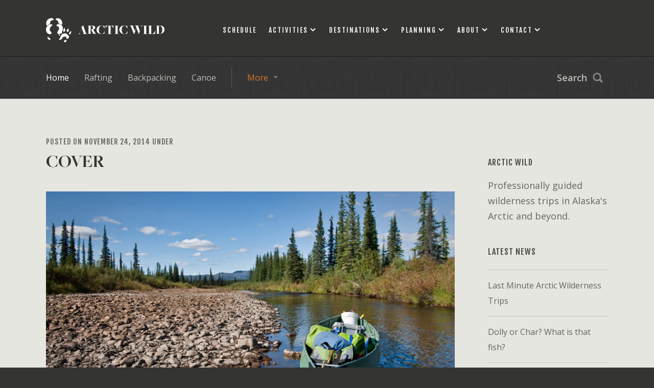

--- FILE ---
content_type: text/html; charset=UTF-8
request_url: https://arcticwild.com/trip/custom/north-fork-of-the-koyukuk-river/cover-34/
body_size: 17526
content:


<!DOCTYPE html>
<html>

	<head>

		<!-- Google Tag Manager -->
		<script>(function(w,d,s,l,i){w[l]=w[l]||[];w[l].push({'gtm.start':
		new Date().getTime(),event:'gtm.js'});var f=d.getElementsByTagName(s)[0],
		j=d.createElement(s),dl=l!='dataLayer'?'&l='+l:'';j.async=true;j.src=
		'https://www.googletagmanager.com/gtm.js?id='+i+dl;f.parentNode.insertBefore(j,f);
		})(window,document,'script','dataLayer','GTM-NTK59TL');</script>
		<!-- End Google Tag Manager -->
	
		<meta charset="utf-8">
		
		<title>cover - Arctic Wild</title>

		<!-- Set Viewport Options -->
		<meta name="viewport" content="width=device-width, initial-scale=1.0, maximum-scale=1.0, user-scalable=0"/>
		<meta name="apple-mobile-web-app-capable" content="yes" />
		
				
		<!-- Include Fonts -->	
		<link href="https://fonts.googleapis.com/css?family=Fjalla+One" rel="stylesheet" type="text/css" />
		<link href="https://fonts.googleapis.com/css?family=Open+Sans:400,300,300italic,400italic,600italic,600,700,700italic" rel="stylesheet" type="text/css" />		
		<link rel="shortcut icon" type="image/ico" href="https://arcticwild.com/wp-content/themes/arcticwild/assets/img/favicon.ico" />
		<!-- Include Typekit -->
		<script type="text/javascript" src="//use.typekit.net/jyn7ipi.js"></script>
		<script type="text/javascript">try{Typekit.load();}catch(e){}</script>

		<!-- Include Stylesheets -->
                <style type='text/css'>html{height:100%}body{height:100%;padding:0;margin:0;background:#343433;font-family:"Open Sans",sans-serif;color:#646461;line-height:30px;font-size:18px}.container{margin:auto;width:1100px;position:relative}img{max-width:100%}#viewport{overflow:hidden;width:100%}#viewport-slide{width:100%;box-shadow:0 1px 3px #000;-webkit-box-shadow:0 1px 3px #000}.interior{height:auto}hr{border:0;height:1px;background:#646461;opacity:.3;margin:30px 0}header{background:#343433;z-index:100;position:relative;height:100%}#header-viewport{height:100%;width:100%;box-shadow:0 1px 3px #000;-webkit-box-shadow:0 1px 3px #000}#logo{width:240px;height:50px;position:absolute;left:0;top:75px;z-index:100}#logo img.mark{width:50px;height:auto;vertical-align:top}#logo img.text{width:180px;height:auto}#logo img:hover{opacity:.6;-webkit-opacity:0.6}#logo svg{height:50px;vertical-align:top}#logo svg.mark{width:50px}#logo svg.text{width:180px}#logo a:hover path{fill:#dc7725;-webkit-transition:all .1s ease-out;transition:all .1s ease-out}#navigation-main nav{width:770px;position:absolute;right:0;top:76px}#navigation-main nav ul{list-style:none;margin:0;padding:0}#navigation-main nav li{float:left;position:relative;text-transform:uppercase;letter-spacing:2px;margin-left:8px}#navigation-main nav a{display:inline-block;color:#fff;font-family:"Fjalla One",sans-serif;line-height:50px;padding:0 8px;font-size:13px;text-decoration:none}#navigation-main nav a.has-subnav{background:url(/wp-content/themes/arcticwild/assets/img/btn-navarrow.png) center right no-repeat;padding-right:25px}#navigation-main nav a.has-subnav:hover{color:#fff}#navigation-main nav a:hover{color:#dc7725}#navigation-main nav li:hover ul{left:0}#navigation-main nav li:hover a.has-subnav{background:#404040 url(/wp-content/themes/arcticwild/assets/img/btn-navarrow.png) center right no-repeat;border-radius:3px 3px 0 0;-webkit-border-radius:3px 3px 0px 0px}#navigation-main nav li:hover a.contact-btn{color:#dc7725}#navigation-main nav ul.subnav{position:absolute;top:40px;left:-9999px;z-index:50;width:250px;background:#404040}#navigation-main nav ul.subnav#about{width:166px}#navigation-main nav ul.subnav#contact{width:170px}#navigation-main nav ul.subnav#planning{width:190px}#navigation-main nav ul.subnav#activities{width:155px}#navigation-main nav ul.subnav#destinations{width:250px;border-top:none}#navigation-main nav ul.subnav li{float:none;margin:0}#navigation-main nav ul.subnav li a{font-family:"Open Sans",sans-serif;text-transform:none;font-size:16px;line-height:26px;padding:10px 15px;letter-spacing:0;border-bottom:1px solid #5d5d5a;background:0 0;display:block;color:#bdbdb7}#navigation-main nav ul.subnav li a:hover{color:#fff;background:0 0}header #menu-btn{display:none;position:absolute;width:30px;right:0;top:40px}header #menu-btn a{display:block}header #menu-btn span{display:block;height:2px;background:#fff;margin:5px 0}#mobile-nav-hold{position:relative}.mobile-nav{z-index:120;position:absolute;top:0;right:-250px;width:250px;display:none;visibility:hidden}.mobile-nav nav{padding:30px;font-size:14px}.mobile-nav h3{font-family:"Fjalla One",sans-serif;font-weight:400;letter-spacing:2px}.mobile-nav nav a{display:block;color:#e0e0e0;text-decoration:none;line-height:20px;padding:8px 0;border-bottom:1px solid #434342}.mobile-nav-open{right:-250px;position:absolute;visibility:visible}.menu-mobile-container ul#menu-mobile{list-style:none;margin:0;padding:40px 0 0 0}.menu-mobile-container ul#menu-mobile li{padding:0 0 40px 0}.menu-mobile-container ul#menu-mobile li a{font-family:"Fjalla One",sans-serif;font-weight:400;color:#646461;letter-spacing:2px;font-size:26px;text-decoration:none;border:0;text-transform:uppercase}.menu-mobile-container ul#menu-mobile li ul{list-style:none;padding:0;margin:0}.menu-mobile-container ul#menu-mobile li ul li{padding:0}.menu-mobile-container ul#menu-mobile li ul li a{font-family:"Open Sans",sans-serif;display:block;color:#e0e0e0;text-decoration:none;line-height:20px;padding:8px 0;border-bottom:1px solid #434342;font-size:14px;letter-spacing:0;text-transform:none}#header-interior #navigation-main{height:110px;background:#343433}#header-interior #logo{top:34px;width:240px;height:50px}#header-interior #navigation-main nav{top:34px}#navigation-category-hold{height:81px;border-top:2px solid #272726}#navigation-category{z-index:90;border-bottom:1px solid #000;background:url(/wp-content/themes/arcticwild/assets/img/bg-categorynav.jpg) top center repeat-x;height:80px;box-shadow:0 1px 2px rgba(0,0,0,.2);-webkit-box-shadow:0 1px 2px rgba(0,0,0,.2)}#navigation-category nav{padding:20px 0;font-size:16px}#navigation-category nav ul{list-style:none;padding:0;margin:0}#navigation-category nav li{float:left;padding:0 5px;position:relative}#navigation-category nav a{line-height:40px;color:#bdbdb7;display:inline-block;text-decoration:none;padding:0 10px}#navigation-category nav a.homelink,#navigation-category nav a:hover{color:#fff}#navigation-category nav a.homelink:hover{color:#dc7725}#navigation-category nav .nopad-left{padding-left:0}#navigation-category #more-categories{border-left:1px solid #5d5d5a;margin-left:15px;padding-left:15px}#navigation-category #more-categories a{color:#dc7725;background:url(/wp-content/themes/arcticwild/assets/img/btn-categoriesarrow.png) center right no-repeat;padding-left:15px;padding-right:30px;border-radius:3px 3px 0 0;-webkit-border-radius:3px 3px 0px 0px}#navigation-category #more-categories a:hover{color:#fc8321}#navigation-category #more-categories:hover ul{left:15px}#navigation-category #more-categories:hover a{background:#404040 url(/wp-content/themes/arcticwild/assets/img/btn-categoriesarrow.png) center right no-repeat}#navigation-category #more-categories .subnav{position:absolute;left:-9999px;top:40px;width:200px;background:#404040}#navigation-category #more-categories .subnav li{float:none;padding:0}#navigation-category #more-categories .subnav a{border-bottom:1px solid #5d5d5a;background:0 0;display:block;color:#bdbdb7}#navigation-category #more-categories .subnav a:hover{color:#fff}.fixed-category-nav{position:fixed;top:0;left:0;width:100%}#user-loggedin .fixed-category-nav{top:32px}#search-btn{width:90px;height:40px;position:absolute;right:10px;top:20px}#search-btn a{display:block;line-height:40px;color:#bdbdb7;background:url(/wp-content/themes/arcticwild/assets/img/btn-search.png) top right no-repeat;font-weight:600;text-decoration:none}#search-btn a:hover{color:#fff}#testimonials{padding:100px 0;background:#e6e6e0 url(/wp-content/themes/arcticwild/assets/img/bg-testimonials.jpg) center no-repeat}#testimonial-slider{position:relative;padding:50px 0;padding-bottom:20px;width:840px;margin:auto;position:relative;height:175px;font-family:"Fjalla One",sans-serif;color:#494946;font-size:30px;line-height:50px;text-align:center;text-transform:uppercase}#testimonial-slider .testimonial-slide{position:absolute;top:0;left:0;width:100%;padding-top:50px}#testimonial-nav{width:780px;margin:auto;position:relative;text-align:center;background:url(/wp-content/themes/arcticwild/assets/img/testimonials-sep.jpg) center repeat-x}#testimonial-nav #prev{left:-40px;background:#c7c7c7 url(/wp-content/themes/arcticwild/assets/img/testimonials-prev.png) center no-repeat}#testimonial-nav #prev:hover{background:#b7b7b7 url(/wp-content/themes/arcticwild/assets/img/testimonials-prev.png) center no-repeat}#testimonial-nav #next{right:-40px;background:#c7c7c7 url(/wp-content/themes/arcticwild/assets/img/testimonials-next.png) center no-repeat}#testimonial-nav #next:hover{background:#b7b7b7 url(/wp-content/themes/arcticwild/assets/img/testimonials-next.png) center no-repeat}#testimonial-nav .testimonial-btn{position:absolute;width:35px;top:30px;height:35px;display:block;border-radius:100%;-webkit-border-radius:100%}#testimonial-nav a.client{margin:0 10px;display:inline-block;width:95px;-webkit-transform:scale(.65);transform:scale(.65);-webkit-transition:-webkit-transform .4s,opacity .4s;transition:transform .4s,opacity .4s}#testimonial-nav a.client img{vertical-align:middle;border-radius:100%;-webkit-border-radius:100%}#testimonial-nav a.client:hover{-webkit-transform:scale(.8);transform:scale(.8)}#testimonial-nav a.active,#testimonial-nav a.active:hover{transform:scale(1);-webkit-transform:scale(1)}#testimonial-name{text-align:center;padding-top:20px}#testimonial-name b{font-family:freight-big-pro,serif;font-size:21px}blockquote{font-family:"Fjalla One",sans-serif;color:#494946;font-size:18px;line-height:34px;text-align:left;text-transform:uppercase;padding:5px 0;margin:0}blockquote span{font-family:freight-big-pro,serif;font-size:18px;text-transform:none}#search .modal-hold{top:22%}#search #search-txt{border:3px solid #525251;padding:20px;margin-bottom:30px;text-transform:uppercase;letter-spacing:5px;background:0 0;color:#fff;font-size:60px;text-align:center;width:650px;font-family:"Fjalla One",sans-serif;-webkit-appearance:none;outline:0}#search #search-hint{text-align:center;color:#5e5e5d;padding-bottom:30px;margin-bottom:20px;font-family:"Fjalla One",sans-serif;font-size:16px;letter-spacing:3px;background:url(/wp-content/themes/arcticwild/assets/img/search-hint.png) bottom center no-repeat}#search #search-submit{-webkit-appearance:none;outline:0;font-family:"Fjalla One",sans-serif;font-size:15px;color:#fff;background:#dc7725;width:120px;height:50px;border:none;letter-spacing:2px;cursor:pointer}#search #search-submit:hover{background:#f7801f}.modal-hold{position:relative;width:100%;top:35%;left:0;text-align:center;color:#fff}.modal-overlay{position:fixed;top:0;left:0;width:100%;height:100%;background:url(/wp-content/themes/arcticwild/assets/img/bg-trans.png) repeat;z-index:200;visibility:hidden;opacity:0;-webkit-transform:scale(.9);transform:scale(.9);-webkit-transition:-webkit-transform .2s,opacity .2s,visibility 0s .2s;transition:transform .2s,opacity .2s,visibility 0s .2s}.modal-open{visibility:visible;opacity:1;-webkit-transform:scale(1);transform:scale(1);-webkit-transition:-webkit-transform .4s,opacity .4s;transition:transform .4s,opacity .4s}.modal-close{position:absolute;width:30px;right:70px;top:70px;opacity:.3;-webkit-opacity:0.3}.modal-close:hover{opacity:1;-webkit-opacity:1}#breadcrumbs{font-size:14px;color:#908881;margin-bottom:25px;line-height:20px}#breadcrumbs .breadcrumbs-additional{width:300px;float:right;text-align:right}#breadcrumbs .breadcrumbs-additional a{border-bottom:1px dashed #b3b3ab;padding-bottom:2px;font-weight:700}#breadcrumbs .breadcrumbs-additional a:hover{color:#dc7725}#breadcrumbs span{margin:0 10px;text-decoration:none}#breadcrumbs a{color:#908881;text-decoration:none}#breadcrumbs a:hover{color:#776e65}#breadcrumbs a.active{color:#776e65;font-weight:700}footer{background:#343433;color:#8e8e8a;line-height:30px}#footer-copyright{background:url(/wp-content/themes/arcticwild/assets/img/bg-footercopyright.jpg) repeat;padding:70px 0;border-bottom:2px solid #252524}#footer-copyright h3{margin:0;color:#fff;font-size:24px;line-height:30px;text-transform:uppercase;letter-spacing:2px}#footer-logo{height:80px;width:80px;position:absolute;right:0;top:-20px;z-index:1}#footer-logo svg{width:100%;height:auto}#footer-logo svg:hover path{fill:#dc7725;transition:all .1s ease-out;-webkit-transition:all .1s ease-out}#footer-main{border-top:1px solid #3e3e3d;padding-top:50px;padding-bottom:140px}#footer-main .footer-col{width:250px;float:left;margin-right:40px;line-height:50px;font-size:16px;color:#fff}#footer-main .footer-col a.footer-nav{display:block;color:#a9a9a0;font-size:14px;font-weight:400;text-transform:uppercase;border-bottom:1px solid #464646;line-height:50px;text-decoration:none}#footer-main .footer-col a.footer-nav:hover{color:#fff}#footer-main .extended{width:400px}#footer-main .extended a{color:#dc7725;font-weight:700;text-decoration:none}#footer-main .extended a:hover{color:#fc8321}h1,h2,h3{font-family:freight-big-pro,serif;font-weight:700;margin:0;padding:0}h3{font-size:26px;margin:40px 0 15px 0}h3.date-anchor{font-weight:400;text-transform:uppercase;font-family:"Fjalla One",sans-serif;letter-spacing:4px;font-size:17px}h3.date-anchor::before{display:block;content:" ";margin-top:-100px;height:100px;visibility:hidden;pointer-events:none}h4{margin:30px 0 15px 0}h1 span,h2 span,h3 span{font-weight:400;text-transform:uppercase;font-family:"Fjalla One",sans-serif;letter-spacing:4px;font-size:17px;display:block;line-height:30px;color:#85857b}h2{color:#343433;font-size:50px;line-height:50px}a img{border:none}a{color:#dc7725;text-decoration:none}a:hover{color:#ff8623}a.tel{color:inherit;cursor:default}.heading-sep{background:#c9c9c2;width:110px;height:5px;margin:30px 0}.clear{clear:both}.round-3px{border-radius:3px;-webkit-border-radius:3px}.viewmore{padding-top:30px}.viewmore-btn{display:inline-block;line-height:50px;padding:0 30px;background:#dc7725;font-size:14px;color:#fff;text-transform:uppercase;font-family:"Fjalla One",sans-serif;letter-spacing:2px}.viewmore-btn:hover{background:#f7801f;color:#fff}.viewmore-down{display:inline-block;margin-right:25px;padding-bottom:8px;background:url(/wp-content/themes/arcticwild/assets/img/btn-viewmoredown.png) bottom center no-repeat}.viewmore-down span{display:inline-block;line-height:60px;padding:0 30px;background:#dc7725;font-size:14px;color:#fff;text-transform:uppercase;font-family:"Fjalla One",sans-serif;letter-spacing:2px}.viewmore-link{color:#585856;font-weight:700;border-bottom:1px dashed #b3b3ab;padding-bottom:5px}.viewmore-link:hover{color:#dc7725}.trans-all{-webkit-transition:all .1s ease-out;transition:all .1s ease-out}.trans-bg{-webkit-transition:background .2s ease-out;transition:background .2s ease-out}.trans-opacity{-webkit-transition:opacity .2s ease-out;transition:opacity .2s ease-out}.trans-menu{-webkit-transition:margin .2s ease-out;transition:margin .2s ease-out}.trans-margin{-webkit-transition:margin .2s ease-out;transition:margin .2s ease-out}.trans-right{-webkit-transition:right .2s ease-out;transition:right .2s ease-out}.social-btn{display:inline-block;height:40px;width:40px;margin-left:5px}.facebook{background:#494946 url(/wp-content/themes/arcticwild/assets/img/icon-fb.png) top center no-repeat}.facebook:hover{background:#595959 url(/wp-content/themes/arcticwild/assets/img/icon-fb.png) top center no-repeat}.mail{background:#494946 url(/wp-content/themes/arcticwild/assets/img/icon-mail.png) top center no-repeat}.mail:hover{background:#595959 url(/wp-content/themes/arcticwild/assets/img/icon-mail.png) top center no-repeat}.instagram{background:#494946 url(/wp-content/themes/arcticwild/assets/img/icon-instagram.png) top center no-repeat}.tumblr{background:#494946 url(/wp-content/themes/arcticwild/assets/img/icon-tumblr.png) top center no-repeat}.tumblr:hover{background:#595959 url(/wp-content/themes/arcticwild/assets/img/icon-tumblr.png) top center no-repeat}.instagram{background:#494946 url(/wp-content/themes/arcticwild/assets/img/icon-instagram.png) top center no-repeat}.instagram:hover{background:#595959 url(/wp-content/themes/arcticwild/assets/img/icon-instagram.png) top center no-repeat}.pinterest{background:#494946 url(/wp-content/themes/arcticwild/assets/img/icon-pinterest.png) top center no-repeat}.pinterest:hover{background:#595959 url(/wp-content/themes/arcticwild/assets/img/icon-pinterest.png) top center no-repeat}.google{background:#494946 url(/wp-content/themes/arcticwild/assets/img/icon-google.png) top center no-repeat}.google:hover{background:#595959 url(/wp-content/themes/arcticwild/assets/img/icon-google.png) top center no-repeat}.contactform-btn{display:inline-block;line-height:60px;padding:0 30px;background:#dc7725;font-size:14px;color:#fff;text-transform:uppercase;font-family:"Fjalla One",sans-serif;letter-spacing:2px;margin-right:25px;border:none;-webkit-transition:background-color .3s ease-in-out;-o-transition:background-color .3s ease-in-out;transition:background-color .3s ease-in-out}.contactform-btn:hover{background:#f7801f;color:#fff}.contactform-btn.disable{background:#636363}#alt_cc_name{height:0!important;overflow:hidden!important;border:none!important;padding:0!important;margin:0!important;width:0!important}#sendContact input{background:rgba(255,255,255,.8);font-family:"Open Sans",sans-serif;color:#646461;line-height:30px;font-size:18px;padding:10px;margin:10px 0;width:80%;display:block;float:left;border:none}#sendContact textarea{background:rgba(255,255,255,.8);font-family:"Open Sans",sans-serif;color:#646461;line-height:30px;font-size:18px;padding:10px;margin:10px 0;width:80%;height:200px;border:none}#sendContact input:focus,textarea:focus{outline:0}#sendContact .loader{font-family:"Open Sans",sans-serif;color:#646461;line-height:30px;font-size:18px}#makeReservation input,#makeReservation input[type=number]{background:rgba(255,255,255,.8);font-family:"Open Sans",sans-serif;color:#646461;line-height:30px;font-size:18px;padding:10px;margin:10px 0;width:100%;display:block;float:left;border:none}#formSuccess select,#makeReservation select{background:rgba(255,255,255,.8);font-family:"Open Sans",sans-serif;color:#646461;line-height:30px;font-size:18px;padding:10px;margin:10px 0;display:block;float:left;border:none}#makeReservation textarea{background:rgba(255,255,255,.8);font-family:"Open Sans",sans-serif;color:#646461;line-height:30px;font-size:18px;padding:10px;margin:10px 0;width:100%;height:200px;border:none}#makeReservation input:focus,#makeReservation textarea:focus{outline:0}#makeReservation .loader{font-family:"Open Sans",sans-serif;color:#646461;line-height:30px;font-size:18px}#makeReservation table th,#makeReservation td{width:25%}#makeReservation td>input.num-drinks{width:80%;height:30px}#raftRental input,#raftRental input[type=number],#rentalRequest input,#rentalRequest input[type=number]{background:rgba(255,255,255,.8);font-family:"Open Sans",sans-serif;color:#646461;line-height:30px;font-size:18px;padding:10px;margin:10px 0;width:100%;display:block;float:left;border:none}#rentalRequest input[type=checkbox]{display:inline-block;float:none;width:auto;margin:10px}#formSuccess select,#raftRental select,#rentalRequest select{background:rgba(255,255,255,.8);font-family:"Open Sans",sans-serif;color:#646461;line-height:30px;font-size:18px;padding:10px;margin:10px 0;display:block;float:left;border:none}#raftRental textarea,#rentalRequest textarea{background:rgba(255,255,255,.8);font-family:"Open Sans",sans-serif;color:#646461;line-height:30px;font-size:18px;padding:10px;margin:10px 0;width:100%;height:200px;border:none}#raftRental input:focus,#raftRental textarea:focus,#rentalRequest input:focus,#rentalRequest textarea:focus{outline:0}#rentalRequest .loader{font-family:"Open Sans",sans-serif;color:#646461;line-height:30px;font-size:18px}#rentalRequest th{border-bottom:1px solid rgba(0,0,0,.2)}#rentalRequest tr.nb td{border:none;padding-bottom:0}#rentalRequest tr.nb-above td{padding-top:0}#rentalRequest td{border-bottom:1px solid rgba(0,0,0,.2);padding:15px 0;vertical-align:top;overflow:hidden}#rentalRequest td>input[type=number]{margin:10px;display:block;float:none;width:35px;height:30px;padding:5px;margin:10px 10px 10px 0}#rentalRequest input.shoesize{font-size:16px}#rentalRequest .sixty{width:60%}#rentalRequest .thirty{width:30%}#rentalRequest .ten{width:10%}#rentalRequest td p{margin:16px 5px 1px 0;padding:0}#rentalRequest td p.small-mobile{font-size:18px}#formSuccess{display:none}#raftRental h2{font-size:30px;padding:25px 0 0;clear:both}#raftRental input[type=checkbox]{display:inline-block;float:none;width:auto;width:25px;height:25px;margin:2px 0 10px}#raftRental input[type=number]{margin:10px;display:inline-block;float:none;width:40px;height:30px;padding:5px;margin:10px 10px 10px 0}#raftRental .option{border-bottom:1px #fff solid;display:flex;flex-direction:row;justify-content:space-between;margin:20px 0}#raftRental .option .price{padding-top:15px}#raftRental label{width:66%;padding-top:15px}#raftRental .expectations{font-size:16px;display:block;clear:both;margin-top:35px}@media (max-width:1500px){#navigation-main nav ul.subnav-narrow{width:180px}}@media (max-width:1300px){#navigation-main nav ul.subnav-narrow{width:180px}#navigation-main nav li:hover ul.subnav-narrow{left:-80px}}@media (max-width:1150px){.container{width:900px}#logo svg.mark{width:30px}#logo svg.text{width:130px}#navigation-main nav{width:705px}#navigation-main nav li{margin-left:5px}#navigation-main nav ul.subnav li a{font-size:14px}#navigation-main nav li:hover ul.subnav-narrow{left:-86px}#navigation-main nav a{font-size:12px;padding:0 7px}#navigation-category nav{font-size:14px}#search-btn{right:0}#search-btn a{width:80px;font-size:14px}#sendContact input{width:100%}#sendContact textarea{width:100%}}@media (max-width:960px){.container{width:700px}.cart-slide-open{margin-left:-250px}.cart-slide-open .mobile-nav{display:block}#fixed-main{padding-top:0}header{height:500px}#header-viewport{height:500px}#logo{top:35px}#header-interior{height:auto}#header-interior #logo{top:23px}#logo svg{height:40px}#logo svg.mark{width:40px}#logo svg.text{width:144px}#header-interior #navigation-main{height:80px;background:#343433 url(/wp-content/themes/arcticwild/assets/img/bg-categorynav.jpg) top center repeat-x;border-bottom:2px solid #272726}#navigation-main nav{display:none}#navigation-category-hold{visibility:hidden;overflow:hidden;height:0;border:none}header #menu-btn{display:block;top:40px}#header-interior #menu-btn{top:30px}#footer-main{padding-bottom:100px}#footer-main .footer-col{width:330px}#footer-main .footer-col-two{margin:0}#footer-main .extended{clear:both;width:100%;float:none;padding-top:40px}#footer-copy{padding-right:120px}#testimonial-slider{width:640px;height:175px;font-size:25px;line-height:40px}#testimonial-nav{width:580px}#testimonial-nav a.client{width:90px;margin:0 5px}#testimonial-nav .testimonial-btn{top:28px}h1 span,h2 span,h3 span{letter-spacing:3px;font-size:15px}h2{font-size:35px;line-height:35px}}@media (max-width:767px){.container{width:90%}#fixed-main{padding-top:0}#testimonials{background-image:none;padding:60px 0}#testimonial-slider{width:100%;height:auto;padding:0;padding-bottom:30px;font-size:20px;line-height:30px}#testimonial-slider .testimonial-slide{position:relative}#testimonial-nav{background:0 0;width:100%}#testimonial-nav #next,#testimonial-nav #prev{display:none}#testimonial-nav .client{display:none!important}#testimonial-nav .active{display:inline-block!important}#testimonial-name{padding-top:20px;font-size:16px}#testimonial-name b{font-size:18px}#footer-main{padding-bottom:50px}#footer-main .footer-col{width:100%;clear:both;text-align:center}#footer-main .extended{text-align:center}#footer-copy{padding:0;text-align:center}#footer-copyright{padding:40px 0;font-size:14px}#footer-copy h3{font-size:18px;line-height:20px}#footer-logo{display:none}.viewmore{padding-top:10px}.viewmore-btn{line-height:60px;margin:20px auto}.viewmore-down{display:block;margin:auto;margin-bottom:20px;width:80%}.viewmore-down span{display:block}#rentalRequest td{display:table-cell}#rentalRequest td p{font-size:16px}#rentalRequest th{display:none}}</style><style type='text/css'>.body-modal-open{overflow:hidden}.close{width:40px;height:40px;top:30px;right:30px;position:absolute;cursor:pointer;-webkit-transition:all .2s ease-out;-moz-transition:all .2s ease-out;-ms-transition:all .2s ease-out;-o-transition:all .2s ease-out;transition:all .2s ease-out;display:block;-webkit-appearance:none;background:0 0;border:none}.close:hover:after,.close:hover:before{background:#fff}.close:after,.close:before{content:"";position:absolute;height:2px;left:0;right:0;background:#fff;position:absolute;top:50%;-webkit-transform:translateY(-50%);-moz-transform:translateY(-50%);-ms-transform:translateY(-50%);transform:translateY(-50%)}.close:before{-webkit-transform:rotate(45deg);-moz-transform:rotate(45deg);-ms-transform:rotate(45deg);transform:rotate(45deg)}.close:after{-webkit-transform:rotate(-45deg);-moz-transform:rotate(-45deg);-ms-transform:rotate(-45deg);transform:rotate(-45deg)}.modal{-webkit-transition:all .75s cubic-bezier(.23, 1, .32, 1);-moz-transition:all .75s cubic-bezier(.23, 1, .32, 1);-ms-transition:all .75s cubic-bezier(.23, 1, .32, 1);-o-transition:all .75s cubic-bezier(.23, 1, .32, 1);transition:all .75s cubic-bezier(.23, 1, .32, 1);position:fixed;height:100%;width:100%;background:rgba(0,0,0,.9);z-index:400;opacity:0;visibility:hidden;overflow:auto;top:0;right:0;bottom:0;left:0;display:flex;flex-direction:column;justify-content:center;align-items:center}.modal .content{width:1000px;margin:80px auto 0 auto;display:flex;flex-direction:column;justify-content:center;align-items:center}.modal .video-hold{-webkit-transition:all .75s cubic-bezier(.23, 1, .32, 1);-moz-transition:all .75s cubic-bezier(.23, 1, .32, 1);-ms-transition:all .75s cubic-bezier(.23, 1, .32, 1);-o-transition:all .75s cubic-bezier(.23, 1, .32, 1);transition:all .75s cubic-bezier(.23, 1, .32, 1);-webkit-transform:scale(.5);-moz-transform:scale(.5);-ms-transform:scale(.5);transform:scale(.5);width:85%;display:flex;flex-direction:column;justify-content:center;align-items:center}.modal .video-hold .close{position:absolute;left:0;top:-100px;width:100%;text-align:center}.modal .video-hold iframe{width:100%;height:100%}.modal-active{-webkit-overflow-scrolling:touch;opacity:1;visibility:visible}.modal-active .video-hold{-webkit-transform:scale(1);-moz-transform:scale(1);-ms-transform:scale(1);transform:scale(1)}</style>                
                <!-- Include Page Specific Stylesheets -->
               
		<style type='text/css'>#page{background:#e6e6e0;color:#646461;font-size:18px;line-height:30px;overflow:hidden;padding:70px 0}#page .trip-left{width:525px;float:left}#page .trip-right{width:525px;float:right}#guides-info{background:#e6e6e0;color:#646461;font-size:18px;line-height:30px;overflow:hidden}#guides-intro{padding:70px 0;padding-bottom:50px;position:relative;width:800px;margin:auto;font-size:20px;line-height:33px;text-align:center}#guides-intro img{border-radius:100%;-webkit-border-radius:100%;max-width:200px;height:auto}#guides-intro img.lrg{max-width:350px}#guides-intro p img{border-radius:0;-webkit-border-radius:0%}#guides-intro h2{text-transform:uppercase}#guides-intro .heading-sep{margin:30px auto}#guides-intro .viewmore-btn{margin:30px 0}#guides-mtn{background:url(/wp-content/themes/arcticwild/assets/img/bg-destinations.png) bottom center no-repeat;padding-bottom:30px;overflow:hidden;position:relative}#guides-mtn-left{z-index:0;width:692px;height:308px;position:absolute;left:0;bottom:0}#guides-mtn-right{z-index:0;width:474px;height:202px;position:absolute;right:0;bottom:0}#guides-list .modal-hold{top:20%}#guides-list .modal-overlay{overflow:scroll}#guides-list h2{color:#fff;text-transform:uppercase}#guides-list .guide-hint{width:700px;margin:auto;font-size:15px;line-height:28px;color:#c9c9b8}#guides-list .heading-sep{margin:30px auto;background:#70706e}#guides-list{background:#494946 url(/wp-content/themes/arcticwild/assets/img/bg-guides.jpg) center repeat;padding:80px 0;padding-top:100px}#guides-list .container{display:-webkit-box;display:-ms-flexbox;display:flex;-webkit-box-orient:horizontal;-webkit-box-direction:normal;-ms-flex-direction:row;flex-direction:row;-ms-flex-wrap:wrap;flex-wrap:wrap}#guides-list .guide-block{width:25%;text-align:center;margin-bottom:40px}#guides-list .guide-block img{border-radius:100%;-webkit-border-radius:100%;width:100px;margin-bottom:20px;-webkit-transform:scale(1);transform:scale(1);-webkit-transition:-webkit-transform .3s,opacity .3s;transition:transform .3s,opacity .3s}#guides-list a{color:#c4c4bf;font-size:15px;line-height:18px}#guides-list a:hover{color:#dc7725}#guides-list .guide-block a:hover img{-webkit-transform:scale(1.15);transform:scale(1.15)}#guides-list .guide-block span{display:block;font-family:'Fjalla One',sans-serif;text-transform:uppercase;font-size:18px;letter-spacing:2px}#page-left{width:815px;float:left}article{padding-bottom:30px;border-bottom:1px solid #c4c4bf;margin-bottom:60px}article .blog-info{font-family:'Fjalla One',sans-serif;font-size:14px;letter-spacing:1px;text-transform:uppercase;margin-bottom:5px}article .blog-title{font-family:freight-big-pro,serif;font-weight:700;color:#343433;font-size:35px;line-height:35px;text-transform:uppercase;display:inline-block}article .blog-title:hover{color:#646461}article .blog-image{margin:40px 0}article .readmore{font-weight:700}#page-right{width:235px;float:right}#page-right h3{font-family:'Fjalla One',sans-serif;font-size:16px;letter-spacing:1px;font-weight:400;color:#494946}#page-right .linklist{list-style:none;margin:0;padding:0;margin-top:20px;margin-bottom:30px}#page-right .linklist li{border-top:1px solid #c4c4bf;font-size:16px;padding:15px 0}#page-right .linklist a{color:#646461}#page-right .linklist a:hover{color:#dc7725}#blog-overview{margin-bottom:40px;font-size:18px}#newsletter{background:url(/wp-content/themes/arcticwild/assets/img/blog-newsletter.jpg) center no-repeat;background-size:cover;text-align:center;font-family:'Fjalla One',sans-serif}#newsletter a{color:#fff;text-transform:uppercase;font-size:24px;letter-spacing:2px;line-height:240px;display:block}#archives{font-family:'Fjalla One',sans-serif;padding:0 20px;border:2px solid #c4c4bf;margin-bottom:40px}#archives a{color:#6b6762;font-size:14px;letter-spacing:1px;display:block;line-height:60px}#contact-map{height:500px;background:#000}table.equiplist{border-collapse:collapse;margin-bottom:50px}.equiplist td,.equiplist th,table.equiplist{border:1px solid #c4c4bf}.equiplist td{padding:15px;background:0 0!important}.page-template-page-pdflist .print-header{display:none}table.equiplist input:focus{outline:0}table.equiplist td .leftside{display:flex;flex-direction:column;align-items:center;text-align:center}.equiplist input[type=checkbox]{-webkit-appearance:none;width:25px;height:25px;border-radius:5px;border:1px solid #555;cursor:pointer;margin-top:15px;transition:all .25s ease-in-out}.equiplist input[type=checkbox]:hover{background:#fff}.equiplist input[type=checkbox]:checked{background:#fff url('[data-uri]') no-repeat center center}table.equiplist{page-break-inside:auto}table.equiplist tr{page-break-inside:avoid;page-break-after:auto}.pdffooter{text-align:center!important;font-size:11px!important}.equiplist.mobile{display:none}.equiplist.mobile .equiplist-item{border:1px solid #c4c4bf;text-align:center;margin-bottom:25px}.equiplist.mobile .equiplist-item .leftside{display:flex;align-items:center;justify-content:center;background-color:#dc7725;color:#fff;padding:10px 20px}.equiplist.mobile .equiplist-item .leftside p{margin:0;font-family:"Fjalla One",sans-serif;text-transform:uppercase;margin-left:15px}.equiplist.mobile .equiplist-item input[type=checkbox]{margin:0;border-color:#fff;border-width:2px}.equiplist.mobile .equiplist-item .item-row{margin:0 20px;padding:10px;border-bottom:1px solid #c4c4bf}.equiplist.mobile .equiplist-item .item-row:last-child{border-bottom:none}.equiplist.mobile .equiplist-item .item-row p{margin:10px 0}@media (max-width:1150px){#page-left{width:615px;float:left}#page-right{width:235px;float:right}}@media (max-width:960px){#page-left{width:415px;float:left}#page-right{width:235px;float:right}#guides-intro{padding:60px 0;padding-bottom:70px;width:600px;margin:auto;font-size:18px;line-height:30px}#guides-list .guide-block{width:50%}}@media (max-width:767px){.equiplist.mobile{display:block}table.equiplist:not(.equiplist-legacy){display:none}#page-left,#page-right{width:100%;float:none}#guides-list .guide-block{width:100%;float:none}#guides-intro{padding-bottom:50px}#guides-mtn{background:0 0;padding-bottom:0}#guides-mtn-left,#guides-mtn-right{display:none}#guides-intro .viewmore-btn{margin:50px auto}#guides-intro{width:85%;padding:40px 0}#guides-list .guide-hint{width:85%}}@media print{body{background:0 0!important}table{width:100%;background:0 0!important;height:auto}tbody{background:0 0!important}#mobile-nav-hold,#page-right,#search,.modal,.modal-open,.printbtn,article .blog-image,footer,header{display:none!important}#page{background:#fff!important;padding-top:30px;border:none!important;width:auto!important}.printable table.equiplist{margin-bottom:0!important;border:none!important}.print-header{display:block!important;background-color:#fff!important}p{font-size:12px!important;line-height:normal!important}h2{text-transform:capitalize!important}h3{font-size:21px!important;margin:initial!important}.article .blog-title{font-size:28px!important;margin:initial!important}.equiplist td{padding:2px 15px;font-size:14px!important;line-height:normal!important}table.equiplist td .leftside{display:flex;flex-direction:column;align-items:center;text-align:center}table td p{font-size:14px!important}.modal-overlay{background:0 0!important}table.equiplist input[type=checkbox]{-webkit-appearance:checkbox!important}table.equiplist input[type=checkbox]:checked{-webkit-appearance:checked!important}.container{width:100%!important}.container #page-left{float:none!important;width:100%!important}.equiplist.mobile{display:none}table.equiplist{display:table!important}}</style>                
                <link rel="stylesheet" type="text/css" href="https://cdn.datatables.net/t/dt/dt-1.10.11,r-2.0.2/datatables.min.css"/>
                               
 		<meta name='robots' content='index, follow, max-image-preview:large, max-snippet:-1, max-video-preview:-1' />
	<style>img:is([sizes="auto" i], [sizes^="auto," i]) { contain-intrinsic-size: 3000px 1500px }</style>
	
	<!-- This site is optimized with the Yoast SEO plugin v26.7 - https://yoast.com/wordpress/plugins/seo/ -->
	<link rel="canonical" href="https://arcticwild.com/trip/custom/north-fork-of-the-koyukuk-river/cover-34/" />
	<meta property="og:locale" content="en_US" />
	<meta property="og:type" content="article" />
	<meta property="og:title" content="cover - Arctic Wild" />
	<meta property="og:url" content="https://arcticwild.com/trip/custom/north-fork-of-the-koyukuk-river/cover-34/" />
	<meta property="og:site_name" content="Arctic Wild" />
	<meta property="og:image" content="https://arcticwild.com/trip/custom/north-fork-of-the-koyukuk-river/cover-34" />
	<meta property="og:image:width" content="1680" />
	<meta property="og:image:height" content="945" />
	<meta property="og:image:type" content="image/jpeg" />
	<script type="application/ld+json" class="yoast-schema-graph">{"@context":"https://schema.org","@graph":[{"@type":"WebPage","@id":"https://arcticwild.com/trip/custom/north-fork-of-the-koyukuk-river/cover-34/","url":"https://arcticwild.com/trip/custom/north-fork-of-the-koyukuk-river/cover-34/","name":"cover - Arctic Wild","isPartOf":{"@id":"https://arcticwild.com/#website"},"primaryImageOfPage":{"@id":"https://arcticwild.com/trip/custom/north-fork-of-the-koyukuk-river/cover-34/#primaryimage"},"image":{"@id":"https://arcticwild.com/trip/custom/north-fork-of-the-koyukuk-river/cover-34/#primaryimage"},"thumbnailUrl":"https://arcticwild.com/wp-content/uploads/2014/11/cover15.jpg","datePublished":"2014-11-24T21:39:54+00:00","breadcrumb":{"@id":"https://arcticwild.com/trip/custom/north-fork-of-the-koyukuk-river/cover-34/#breadcrumb"},"inLanguage":"en-US","potentialAction":[{"@type":"ReadAction","target":["https://arcticwild.com/trip/custom/north-fork-of-the-koyukuk-river/cover-34/"]}]},{"@type":"ImageObject","inLanguage":"en-US","@id":"https://arcticwild.com/trip/custom/north-fork-of-the-koyukuk-river/cover-34/#primaryimage","url":"https://arcticwild.com/wp-content/uploads/2014/11/cover15.jpg","contentUrl":"https://arcticwild.com/wp-content/uploads/2014/11/cover15.jpg","width":1680,"height":945},{"@type":"BreadcrumbList","@id":"https://arcticwild.com/trip/custom/north-fork-of-the-koyukuk-river/cover-34/#breadcrumb","itemListElement":[{"@type":"ListItem","position":1,"name":"North Fork of the Koyukuk River","item":"https://arcticwild.com/trip/custom/north-fork-of-the-koyukuk-river/"},{"@type":"ListItem","position":2,"name":"cover"}]},{"@type":"WebSite","@id":"https://arcticwild.com/#website","url":"https://arcticwild.com/","name":"Arctic Wild","description":"Professionally guided wilderness trips in Alaska&#039;s arctic and beyond.","potentialAction":[{"@type":"SearchAction","target":{"@type":"EntryPoint","urlTemplate":"https://arcticwild.com/?s={search_term_string}"},"query-input":{"@type":"PropertyValueSpecification","valueRequired":true,"valueName":"search_term_string"}}],"inLanguage":"en-US"}]}</script>
	<!-- / Yoast SEO plugin. -->


<link rel='dns-prefetch' href='//stats.wp.com' />
<link rel="alternate" type="application/rss+xml" title="Arctic Wild &raquo; cover Comments Feed" href="https://arcticwild.com/trip/custom/north-fork-of-the-koyukuk-river/cover-34/feed/" />
<script type="text/javascript">
/* <![CDATA[ */
window._wpemojiSettings = {"baseUrl":"https:\/\/s.w.org\/images\/core\/emoji\/16.0.1\/72x72\/","ext":".png","svgUrl":"https:\/\/s.w.org\/images\/core\/emoji\/16.0.1\/svg\/","svgExt":".svg","source":{"concatemoji":"https:\/\/arcticwild.com\/wp-includes\/js\/wp-emoji-release.min.js?ver=6.8.3"}};
/*! This file is auto-generated */
!function(s,n){var o,i,e;function c(e){try{var t={supportTests:e,timestamp:(new Date).valueOf()};sessionStorage.setItem(o,JSON.stringify(t))}catch(e){}}function p(e,t,n){e.clearRect(0,0,e.canvas.width,e.canvas.height),e.fillText(t,0,0);var t=new Uint32Array(e.getImageData(0,0,e.canvas.width,e.canvas.height).data),a=(e.clearRect(0,0,e.canvas.width,e.canvas.height),e.fillText(n,0,0),new Uint32Array(e.getImageData(0,0,e.canvas.width,e.canvas.height).data));return t.every(function(e,t){return e===a[t]})}function u(e,t){e.clearRect(0,0,e.canvas.width,e.canvas.height),e.fillText(t,0,0);for(var n=e.getImageData(16,16,1,1),a=0;a<n.data.length;a++)if(0!==n.data[a])return!1;return!0}function f(e,t,n,a){switch(t){case"flag":return n(e,"\ud83c\udff3\ufe0f\u200d\u26a7\ufe0f","\ud83c\udff3\ufe0f\u200b\u26a7\ufe0f")?!1:!n(e,"\ud83c\udde8\ud83c\uddf6","\ud83c\udde8\u200b\ud83c\uddf6")&&!n(e,"\ud83c\udff4\udb40\udc67\udb40\udc62\udb40\udc65\udb40\udc6e\udb40\udc67\udb40\udc7f","\ud83c\udff4\u200b\udb40\udc67\u200b\udb40\udc62\u200b\udb40\udc65\u200b\udb40\udc6e\u200b\udb40\udc67\u200b\udb40\udc7f");case"emoji":return!a(e,"\ud83e\udedf")}return!1}function g(e,t,n,a){var r="undefined"!=typeof WorkerGlobalScope&&self instanceof WorkerGlobalScope?new OffscreenCanvas(300,150):s.createElement("canvas"),o=r.getContext("2d",{willReadFrequently:!0}),i=(o.textBaseline="top",o.font="600 32px Arial",{});return e.forEach(function(e){i[e]=t(o,e,n,a)}),i}function t(e){var t=s.createElement("script");t.src=e,t.defer=!0,s.head.appendChild(t)}"undefined"!=typeof Promise&&(o="wpEmojiSettingsSupports",i=["flag","emoji"],n.supports={everything:!0,everythingExceptFlag:!0},e=new Promise(function(e){s.addEventListener("DOMContentLoaded",e,{once:!0})}),new Promise(function(t){var n=function(){try{var e=JSON.parse(sessionStorage.getItem(o));if("object"==typeof e&&"number"==typeof e.timestamp&&(new Date).valueOf()<e.timestamp+604800&&"object"==typeof e.supportTests)return e.supportTests}catch(e){}return null}();if(!n){if("undefined"!=typeof Worker&&"undefined"!=typeof OffscreenCanvas&&"undefined"!=typeof URL&&URL.createObjectURL&&"undefined"!=typeof Blob)try{var e="postMessage("+g.toString()+"("+[JSON.stringify(i),f.toString(),p.toString(),u.toString()].join(",")+"));",a=new Blob([e],{type:"text/javascript"}),r=new Worker(URL.createObjectURL(a),{name:"wpTestEmojiSupports"});return void(r.onmessage=function(e){c(n=e.data),r.terminate(),t(n)})}catch(e){}c(n=g(i,f,p,u))}t(n)}).then(function(e){for(var t in e)n.supports[t]=e[t],n.supports.everything=n.supports.everything&&n.supports[t],"flag"!==t&&(n.supports.everythingExceptFlag=n.supports.everythingExceptFlag&&n.supports[t]);n.supports.everythingExceptFlag=n.supports.everythingExceptFlag&&!n.supports.flag,n.DOMReady=!1,n.readyCallback=function(){n.DOMReady=!0}}).then(function(){return e}).then(function(){var e;n.supports.everything||(n.readyCallback(),(e=n.source||{}).concatemoji?t(e.concatemoji):e.wpemoji&&e.twemoji&&(t(e.twemoji),t(e.wpemoji)))}))}((window,document),window._wpemojiSettings);
/* ]]> */
</script>
<style id='wp-emoji-styles-inline-css' type='text/css'>

	img.wp-smiley, img.emoji {
		display: inline !important;
		border: none !important;
		box-shadow: none !important;
		height: 1em !important;
		width: 1em !important;
		margin: 0 0.07em !important;
		vertical-align: -0.1em !important;
		background: none !important;
		padding: 0 !important;
	}
</style>
<link rel='stylesheet' id='wp-block-library-css' href='https://arcticwild.com/wp-includes/css/dist/block-library/style.min.css?ver=6.8.3' type='text/css' media='all' />
<style id='classic-theme-styles-inline-css' type='text/css'>
/*! This file is auto-generated */
.wp-block-button__link{color:#fff;background-color:#32373c;border-radius:9999px;box-shadow:none;text-decoration:none;padding:calc(.667em + 2px) calc(1.333em + 2px);font-size:1.125em}.wp-block-file__button{background:#32373c;color:#fff;text-decoration:none}
</style>
<link rel='stylesheet' id='mediaelement-css' href='https://arcticwild.com/wp-includes/js/mediaelement/mediaelementplayer-legacy.min.css?ver=4.2.17' type='text/css' media='all' />
<link rel='stylesheet' id='wp-mediaelement-css' href='https://arcticwild.com/wp-includes/js/mediaelement/wp-mediaelement.min.css?ver=6.8.3' type='text/css' media='all' />
<style id='jetpack-sharing-buttons-style-inline-css' type='text/css'>
.jetpack-sharing-buttons__services-list{display:flex;flex-direction:row;flex-wrap:wrap;gap:0;list-style-type:none;margin:5px;padding:0}.jetpack-sharing-buttons__services-list.has-small-icon-size{font-size:12px}.jetpack-sharing-buttons__services-list.has-normal-icon-size{font-size:16px}.jetpack-sharing-buttons__services-list.has-large-icon-size{font-size:24px}.jetpack-sharing-buttons__services-list.has-huge-icon-size{font-size:36px}@media print{.jetpack-sharing-buttons__services-list{display:none!important}}.editor-styles-wrapper .wp-block-jetpack-sharing-buttons{gap:0;padding-inline-start:0}ul.jetpack-sharing-buttons__services-list.has-background{padding:1.25em 2.375em}
</style>
<style id='global-styles-inline-css' type='text/css'>
:root{--wp--preset--aspect-ratio--square: 1;--wp--preset--aspect-ratio--4-3: 4/3;--wp--preset--aspect-ratio--3-4: 3/4;--wp--preset--aspect-ratio--3-2: 3/2;--wp--preset--aspect-ratio--2-3: 2/3;--wp--preset--aspect-ratio--16-9: 16/9;--wp--preset--aspect-ratio--9-16: 9/16;--wp--preset--color--black: #000000;--wp--preset--color--cyan-bluish-gray: #abb8c3;--wp--preset--color--white: #ffffff;--wp--preset--color--pale-pink: #f78da7;--wp--preset--color--vivid-red: #cf2e2e;--wp--preset--color--luminous-vivid-orange: #ff6900;--wp--preset--color--luminous-vivid-amber: #fcb900;--wp--preset--color--light-green-cyan: #7bdcb5;--wp--preset--color--vivid-green-cyan: #00d084;--wp--preset--color--pale-cyan-blue: #8ed1fc;--wp--preset--color--vivid-cyan-blue: #0693e3;--wp--preset--color--vivid-purple: #9b51e0;--wp--preset--gradient--vivid-cyan-blue-to-vivid-purple: linear-gradient(135deg,rgba(6,147,227,1) 0%,rgb(155,81,224) 100%);--wp--preset--gradient--light-green-cyan-to-vivid-green-cyan: linear-gradient(135deg,rgb(122,220,180) 0%,rgb(0,208,130) 100%);--wp--preset--gradient--luminous-vivid-amber-to-luminous-vivid-orange: linear-gradient(135deg,rgba(252,185,0,1) 0%,rgba(255,105,0,1) 100%);--wp--preset--gradient--luminous-vivid-orange-to-vivid-red: linear-gradient(135deg,rgba(255,105,0,1) 0%,rgb(207,46,46) 100%);--wp--preset--gradient--very-light-gray-to-cyan-bluish-gray: linear-gradient(135deg,rgb(238,238,238) 0%,rgb(169,184,195) 100%);--wp--preset--gradient--cool-to-warm-spectrum: linear-gradient(135deg,rgb(74,234,220) 0%,rgb(151,120,209) 20%,rgb(207,42,186) 40%,rgb(238,44,130) 60%,rgb(251,105,98) 80%,rgb(254,248,76) 100%);--wp--preset--gradient--blush-light-purple: linear-gradient(135deg,rgb(255,206,236) 0%,rgb(152,150,240) 100%);--wp--preset--gradient--blush-bordeaux: linear-gradient(135deg,rgb(254,205,165) 0%,rgb(254,45,45) 50%,rgb(107,0,62) 100%);--wp--preset--gradient--luminous-dusk: linear-gradient(135deg,rgb(255,203,112) 0%,rgb(199,81,192) 50%,rgb(65,88,208) 100%);--wp--preset--gradient--pale-ocean: linear-gradient(135deg,rgb(255,245,203) 0%,rgb(182,227,212) 50%,rgb(51,167,181) 100%);--wp--preset--gradient--electric-grass: linear-gradient(135deg,rgb(202,248,128) 0%,rgb(113,206,126) 100%);--wp--preset--gradient--midnight: linear-gradient(135deg,rgb(2,3,129) 0%,rgb(40,116,252) 100%);--wp--preset--font-size--small: 13px;--wp--preset--font-size--medium: 20px;--wp--preset--font-size--large: 36px;--wp--preset--font-size--x-large: 42px;--wp--preset--spacing--20: 0.44rem;--wp--preset--spacing--30: 0.67rem;--wp--preset--spacing--40: 1rem;--wp--preset--spacing--50: 1.5rem;--wp--preset--spacing--60: 2.25rem;--wp--preset--spacing--70: 3.38rem;--wp--preset--spacing--80: 5.06rem;--wp--preset--shadow--natural: 6px 6px 9px rgba(0, 0, 0, 0.2);--wp--preset--shadow--deep: 12px 12px 50px rgba(0, 0, 0, 0.4);--wp--preset--shadow--sharp: 6px 6px 0px rgba(0, 0, 0, 0.2);--wp--preset--shadow--outlined: 6px 6px 0px -3px rgba(255, 255, 255, 1), 6px 6px rgba(0, 0, 0, 1);--wp--preset--shadow--crisp: 6px 6px 0px rgba(0, 0, 0, 1);}:where(.is-layout-flex){gap: 0.5em;}:where(.is-layout-grid){gap: 0.5em;}body .is-layout-flex{display: flex;}.is-layout-flex{flex-wrap: wrap;align-items: center;}.is-layout-flex > :is(*, div){margin: 0;}body .is-layout-grid{display: grid;}.is-layout-grid > :is(*, div){margin: 0;}:where(.wp-block-columns.is-layout-flex){gap: 2em;}:where(.wp-block-columns.is-layout-grid){gap: 2em;}:where(.wp-block-post-template.is-layout-flex){gap: 1.25em;}:where(.wp-block-post-template.is-layout-grid){gap: 1.25em;}.has-black-color{color: var(--wp--preset--color--black) !important;}.has-cyan-bluish-gray-color{color: var(--wp--preset--color--cyan-bluish-gray) !important;}.has-white-color{color: var(--wp--preset--color--white) !important;}.has-pale-pink-color{color: var(--wp--preset--color--pale-pink) !important;}.has-vivid-red-color{color: var(--wp--preset--color--vivid-red) !important;}.has-luminous-vivid-orange-color{color: var(--wp--preset--color--luminous-vivid-orange) !important;}.has-luminous-vivid-amber-color{color: var(--wp--preset--color--luminous-vivid-amber) !important;}.has-light-green-cyan-color{color: var(--wp--preset--color--light-green-cyan) !important;}.has-vivid-green-cyan-color{color: var(--wp--preset--color--vivid-green-cyan) !important;}.has-pale-cyan-blue-color{color: var(--wp--preset--color--pale-cyan-blue) !important;}.has-vivid-cyan-blue-color{color: var(--wp--preset--color--vivid-cyan-blue) !important;}.has-vivid-purple-color{color: var(--wp--preset--color--vivid-purple) !important;}.has-black-background-color{background-color: var(--wp--preset--color--black) !important;}.has-cyan-bluish-gray-background-color{background-color: var(--wp--preset--color--cyan-bluish-gray) !important;}.has-white-background-color{background-color: var(--wp--preset--color--white) !important;}.has-pale-pink-background-color{background-color: var(--wp--preset--color--pale-pink) !important;}.has-vivid-red-background-color{background-color: var(--wp--preset--color--vivid-red) !important;}.has-luminous-vivid-orange-background-color{background-color: var(--wp--preset--color--luminous-vivid-orange) !important;}.has-luminous-vivid-amber-background-color{background-color: var(--wp--preset--color--luminous-vivid-amber) !important;}.has-light-green-cyan-background-color{background-color: var(--wp--preset--color--light-green-cyan) !important;}.has-vivid-green-cyan-background-color{background-color: var(--wp--preset--color--vivid-green-cyan) !important;}.has-pale-cyan-blue-background-color{background-color: var(--wp--preset--color--pale-cyan-blue) !important;}.has-vivid-cyan-blue-background-color{background-color: var(--wp--preset--color--vivid-cyan-blue) !important;}.has-vivid-purple-background-color{background-color: var(--wp--preset--color--vivid-purple) !important;}.has-black-border-color{border-color: var(--wp--preset--color--black) !important;}.has-cyan-bluish-gray-border-color{border-color: var(--wp--preset--color--cyan-bluish-gray) !important;}.has-white-border-color{border-color: var(--wp--preset--color--white) !important;}.has-pale-pink-border-color{border-color: var(--wp--preset--color--pale-pink) !important;}.has-vivid-red-border-color{border-color: var(--wp--preset--color--vivid-red) !important;}.has-luminous-vivid-orange-border-color{border-color: var(--wp--preset--color--luminous-vivid-orange) !important;}.has-luminous-vivid-amber-border-color{border-color: var(--wp--preset--color--luminous-vivid-amber) !important;}.has-light-green-cyan-border-color{border-color: var(--wp--preset--color--light-green-cyan) !important;}.has-vivid-green-cyan-border-color{border-color: var(--wp--preset--color--vivid-green-cyan) !important;}.has-pale-cyan-blue-border-color{border-color: var(--wp--preset--color--pale-cyan-blue) !important;}.has-vivid-cyan-blue-border-color{border-color: var(--wp--preset--color--vivid-cyan-blue) !important;}.has-vivid-purple-border-color{border-color: var(--wp--preset--color--vivid-purple) !important;}.has-vivid-cyan-blue-to-vivid-purple-gradient-background{background: var(--wp--preset--gradient--vivid-cyan-blue-to-vivid-purple) !important;}.has-light-green-cyan-to-vivid-green-cyan-gradient-background{background: var(--wp--preset--gradient--light-green-cyan-to-vivid-green-cyan) !important;}.has-luminous-vivid-amber-to-luminous-vivid-orange-gradient-background{background: var(--wp--preset--gradient--luminous-vivid-amber-to-luminous-vivid-orange) !important;}.has-luminous-vivid-orange-to-vivid-red-gradient-background{background: var(--wp--preset--gradient--luminous-vivid-orange-to-vivid-red) !important;}.has-very-light-gray-to-cyan-bluish-gray-gradient-background{background: var(--wp--preset--gradient--very-light-gray-to-cyan-bluish-gray) !important;}.has-cool-to-warm-spectrum-gradient-background{background: var(--wp--preset--gradient--cool-to-warm-spectrum) !important;}.has-blush-light-purple-gradient-background{background: var(--wp--preset--gradient--blush-light-purple) !important;}.has-blush-bordeaux-gradient-background{background: var(--wp--preset--gradient--blush-bordeaux) !important;}.has-luminous-dusk-gradient-background{background: var(--wp--preset--gradient--luminous-dusk) !important;}.has-pale-ocean-gradient-background{background: var(--wp--preset--gradient--pale-ocean) !important;}.has-electric-grass-gradient-background{background: var(--wp--preset--gradient--electric-grass) !important;}.has-midnight-gradient-background{background: var(--wp--preset--gradient--midnight) !important;}.has-small-font-size{font-size: var(--wp--preset--font-size--small) !important;}.has-medium-font-size{font-size: var(--wp--preset--font-size--medium) !important;}.has-large-font-size{font-size: var(--wp--preset--font-size--large) !important;}.has-x-large-font-size{font-size: var(--wp--preset--font-size--x-large) !important;}
:where(.wp-block-post-template.is-layout-flex){gap: 1.25em;}:where(.wp-block-post-template.is-layout-grid){gap: 1.25em;}
:where(.wp-block-columns.is-layout-flex){gap: 2em;}:where(.wp-block-columns.is-layout-grid){gap: 2em;}
:root :where(.wp-block-pullquote){font-size: 1.5em;line-height: 1.6;}
</style>
<link rel="https://api.w.org/" href="https://arcticwild.com/wp-json/" /><link rel="alternate" title="JSON" type="application/json" href="https://arcticwild.com/wp-json/wp/v2/media/1822" /><link rel="EditURI" type="application/rsd+xml" title="RSD" href="https://arcticwild.com/xmlrpc.php?rsd" />
<link rel='shortlink' href='https://wp.me/adFAOw-to' />
<link rel="alternate" title="oEmbed (JSON)" type="application/json+oembed" href="https://arcticwild.com/wp-json/oembed/1.0/embed?url=https%3A%2F%2Farcticwild.com%2Ftrip%2Fcustom%2Fnorth-fork-of-the-koyukuk-river%2Fcover-34%2F" />
<link rel="alternate" title="oEmbed (XML)" type="text/xml+oembed" href="https://arcticwild.com/wp-json/oembed/1.0/embed?url=https%3A%2F%2Farcticwild.com%2Ftrip%2Fcustom%2Fnorth-fork-of-the-koyukuk-river%2Fcover-34%2F&#038;format=xml" />
	<style>img#wpstats{display:none}</style>
			<!-- Facebook Pixel Code -->
	<script>
	!function(f,b,e,v,n,t,s)
	{if(f.fbq)return;n=f.fbq=function(){n.callMethod?
	n.callMethod.apply(n,arguments):n.queue.push(arguments)};
	if(!f._fbq)f._fbq=n;n.push=n;n.loaded=!0;n.version='2.0';
	n.queue=[];t=b.createElement(e);t.async=!0;
	t.src=v;s=b.getElementsByTagName(e)[0];
	s.parentNode.insertBefore(t,s)}(window,document,'script',
	'https://connect.facebook.net/en_US/fbevents.js');
	 fbq('init', '164154330979408'); 
	fbq('track', 'PageView');
	</script>
	<noscript>
	 <img height="1" width="1" 
	src="https://www.facebook.com/tr?id=164154330979408&ev=PageView
	&noscript=1"/>
	</noscript>
	<!-- End Facebook Pixel Code -->
	 

	</head>
	
	<body class="attachment wp-singular attachment-template-default single single-attachment postid-1822 attachmentid-1822 attachment-jpeg wp-theme-arcticwild" >
		
	<!-- Google Tag Manager (noscript) -->
		<noscript><iframe src="https://www.googletagmanager.com/ns.html?id=GTM-NTK59TL"
		height="0" width="0" style="display:none;visibility:hidden"></iframe></noscript>
		<!-- End Google Tag Manager (noscript) -->
		
		
		<div id="viewport" class="trans-margin interior">

			<div id="viewport-slide" class="trans-margin">

							<div id="search">

				<div class="modal-overlay">

					<div class="modal-close"><a href="javascript:AW.toggleOpen('#search .modal-overlay', 'modal-open');"><img src="https://arcticwild.com/wp-content/themes/arcticwild/assets/img/btn-close.svg" alt="close"/></a></div>

					<div class="modal-hold">

						<form action="https://arcticwild.com/" method="get">

							<div id="search-hint">ENTER YOUR SEARCH BELOW</div>

							<input type="text" value="Search Arctic Wild" name="s" id="search-txt" class="round-3px" onclick="if(this.value==this.defaultValue)this.value='';" onblur="if(this.value=='')this.value=this.defaultValue;"/>

							<div id="search-sep"></div>

							<input type="submit" value="GO" id="search-submit" class="round-3px"/>

						</form>

					</div><!-- end .modal-hold -->

				</div><!-- end .modal-overlay -->

			</div><!-- end #search -->
				
				<div id="mobile-nav-hold">
		
	<div class="mobile-nav trans-right">

		<nav class="menu-mobile-container"><ul id="menu-mobile" class="menu"><li id="menu-item-6697" class="menu-item menu-item-type-custom menu-item-object-custom menu-item-has-children has-subnav"><a href="#">ACTIVITIES</a><div class="subnav"><ul><li id="menu-item-6704" class="menu-item menu-item-type-taxonomy menu-item-object-trips"><a href="https://arcticwild.com/trips/rafting/">Raft</a></li><li id="menu-item-6699" class="menu-item menu-item-type-taxonomy menu-item-object-trips"><a href="https://arcticwild.com/trips/base-camp/">Base Camp</a></li><li id="menu-item-6700" class="menu-item menu-item-type-taxonomy menu-item-object-trips"><a href="https://arcticwild.com/trips/canoe/">Canoe</a></li><li id="menu-item-6698" class="menu-item menu-item-type-taxonomy menu-item-object-trips"><a href="https://arcticwild.com/trips/backpacking/">Backpack</a></li><li id="menu-item-6702" class="menu-item menu-item-type-taxonomy menu-item-object-trips"><a href="https://arcticwild.com/trips/packraft/">Packraft</a></li><li id="menu-item-6703" class="menu-item menu-item-type-taxonomy menu-item-object-trips"><a href="https://arcticwild.com/trips/photography/">Photography</a></li><li id="menu-item-6701" class="menu-item menu-item-type-taxonomy menu-item-object-trips"><a href="https://arcticwild.com/trips/custom/">Custom</a></li><li id="menu-item-6705" class="menu-item menu-item-type-post_type menu-item-object-page"><a href="https://arcticwild.com/alaska-film-production-and-support/">Film Support</a></li><li id="menu-item-6706" class="menu-item menu-item-type-post_type menu-item-object-page"><a href="https://arcticwild.com/alaska-science-support-services/">Science Support</a></li></ul></div></li><li id="menu-item-6707" class="menu-item menu-item-type-custom menu-item-object-custom menu-item-has-children has-subnav"><a href="#">Destinations</a><div class="subnav"><ul><li id="menu-item-6710" class="menu-item menu-item-type-post_type menu-item-object-page"><a href="https://arcticwild.com/destinations/arctic-national-wildlife-refuge/">Arctic National Wildlife Refuge</a></li><li id="menu-item-6709" class="menu-item menu-item-type-post_type menu-item-object-page"><a href="https://arcticwild.com/destinations/gates-of-the-arctic-national-park-tours/">Gates of the Arctic</a></li><li id="menu-item-6708" class="menu-item menu-item-type-post_type menu-item-object-page"><a href="https://arcticwild.com/destinations/western-brooks-range/">Western Brooks Range</a></li><li id="menu-item-6713" class="menu-item menu-item-type-post_type menu-item-object-page"><a href="https://arcticwild.com/destinations/katmai-national-park-alaska-peninsula-aleutian-islands/">Katmai and Aleutians</a></li><li id="menu-item-6711" class="menu-item menu-item-type-post_type menu-item-object-page"><a href="https://arcticwild.com/destinations/yukon-river/">Yukon Charley</a></li><li id="menu-item-6712" class="menu-item menu-item-type-post_type menu-item-object-page"><a href="https://arcticwild.com/destinations/wrangell-st-elias-glacier-bay/">Wrangell and Glacier Bay</a></li></ul></div></li><li id="menu-item-6689" class="menu-item menu-item-type-custom menu-item-object-custom menu-item-has-children has-subnav"><a href="#">Info</a><div class="subnav"><ul><li id="menu-item-6694" class="menu-item menu-item-type-post_type menu-item-object-page"><a href="https://arcticwild.com/contact/">Contact</a></li><li id="menu-item-6691" class="menu-item menu-item-type-post_type menu-item-object-page"><a href="https://arcticwild.com/about/about-us/">About Us</a></li><li id="menu-item-6692" class="menu-item menu-item-type-post_type menu-item-object-page"><a href="https://arcticwild.com/guides/">Our Guides</a></li><li id="menu-item-6690" class="menu-item menu-item-type-post_type menu-item-object-page"><a href="https://arcticwild.com/planning/trip-details/">Planning Your Trip</a></li><li id="menu-item-6695" class="menu-item menu-item-type-post_type menu-item-object-page"><a href="https://arcticwild.com/raft-rentals/">Raft Rentals</a></li><li id="menu-item-6696" class="menu-item menu-item-type-post_type menu-item-object-page"><a href="https://arcticwild.com/reservation-form/">Reservation Form</a></li></ul></div></li></ul></nav>

	</div><!-- end .mobile-nav -->

</div><!-- end #mobile-nav-hold -->

				<header id="header-interior">

					<div id="navigation-main">

	<div class="container">

		<div id="logo">
			<a href="https://arcticwild.com/">
				<img src="https://arcticwild.com/wp-content/themes/arcticwild/assets/img/logo-main.svg" alt="logo" class="svg-raw mark"/>
				<img src="https://arcticwild.com/wp-content/themes/arcticwild/assets/img/logo-text.svg" alt="logo" class="svg-raw text"/>
			</a>
		</div>


		<nav class="menu-desktop-container"><ul id="menu-desktop" class="primary-menu"><li id="menu-item-6655" class="menu-item menu-item-type-post_type menu-item-object-page menu-item-6655"><a href="https://arcticwild.com/trips/">Schedule</a></li>
<li id="menu-item-6663" class="menu-item menu-item-type-custom menu-item-object-custom menu-item-has-children menu-item-6663 has-children"><a href="#" class="has-subnav">Activities</a>
<ul class="subnav">
	<li id="menu-item-6665" class="menu-item menu-item-type-taxonomy menu-item-object-trips menu-item-6665"><a href="https://arcticwild.com/trips/rafting/">Raft</a></li>
	<li id="menu-item-6666" class="menu-item menu-item-type-taxonomy menu-item-object-trips menu-item-6666"><a href="https://arcticwild.com/trips/base-camp/">Base Camp</a></li>
	<li id="menu-item-6667" class="menu-item menu-item-type-taxonomy menu-item-object-trips menu-item-6667"><a href="https://arcticwild.com/trips/canoe/">Canoe</a></li>
	<li id="menu-item-6668" class="menu-item menu-item-type-taxonomy menu-item-object-trips menu-item-6668"><a href="https://arcticwild.com/trips/backpacking/">Backpack</a></li>
	<li id="menu-item-6669" class="menu-item menu-item-type-taxonomy menu-item-object-trips menu-item-6669"><a href="https://arcticwild.com/trips/packraft/">Packraft</a></li>
	<li id="menu-item-6670" class="menu-item menu-item-type-taxonomy menu-item-object-trips menu-item-6670"><a href="https://arcticwild.com/trips/photography/">Photography</a></li>
	<li id="menu-item-6664" class="menu-item menu-item-type-taxonomy menu-item-object-trips menu-item-6664"><a href="https://arcticwild.com/trips/custom/">Custom &#8211; Private</a></li>
	<li id="menu-item-6671" class="menu-item menu-item-type-post_type menu-item-object-page menu-item-6671"><a href="https://arcticwild.com/alaska-film-production-and-support/">Alaska Film Support</a></li>
	<li id="menu-item-6672" class="menu-item menu-item-type-post_type menu-item-object-page menu-item-6672"><a href="https://arcticwild.com/alaska-science-support-services/">Alaska Science Support</a></li>
</ul>
</li>
<li id="menu-item-6656" class="menu-item menu-item-type-custom menu-item-object-custom menu-item-has-children menu-item-6656 has-children"><a href="#" class="has-subnav">Destinations</a>
<ul class="subnav">
	<li id="menu-item-6659" class="menu-item menu-item-type-post_type menu-item-object-page menu-item-6659"><a href="https://arcticwild.com/destinations/arctic-national-wildlife-refuge/">Arctic National Wildlife Refuge</a></li>
	<li id="menu-item-6658" class="menu-item menu-item-type-post_type menu-item-object-page menu-item-6658"><a href="https://arcticwild.com/destinations/gates-of-the-arctic-national-park-tours/">Gates of the Arctic</a></li>
	<li id="menu-item-6657" class="menu-item menu-item-type-post_type menu-item-object-page menu-item-6657"><a href="https://arcticwild.com/destinations/western-brooks-range/">Western Brooks Range</a></li>
	<li id="menu-item-6662" class="menu-item menu-item-type-post_type menu-item-object-page menu-item-6662"><a href="https://arcticwild.com/destinations/katmai-national-park-alaska-peninsula-aleutian-islands/">Katmai and the Aleutians</a></li>
	<li id="menu-item-6660" class="menu-item menu-item-type-post_type menu-item-object-page menu-item-6660"><a href="https://arcticwild.com/destinations/yukon-river/">Yukon- Charley</a></li>
	<li id="menu-item-6661" class="menu-item menu-item-type-post_type menu-item-object-page menu-item-6661"><a href="https://arcticwild.com/destinations/wrangell-st-elias-glacier-bay/">Wrangell-St. Elias  and Glacier Bay</a></li>
</ul>
</li>
<li id="menu-item-6673" class="menu-item menu-item-type-custom menu-item-object-custom menu-item-has-children menu-item-6673 has-children"><a href="#" class="has-subnav">Planning</a>
<ul class="subnav">
	<li id="menu-item-6674" class="menu-item menu-item-type-post_type menu-item-object-page menu-item-6674"><a href="https://arcticwild.com/planning/trip-details/">Planning Your Trip</a></li>
	<li id="menu-item-6676" class="menu-item menu-item-type-post_type menu-item-object-page menu-item-6676"><a href="https://arcticwild.com/planning/equipment-lists/">Equipment Lists</a></li>
	<li id="menu-item-6679" class="menu-item menu-item-type-post_type menu-item-object-page menu-item-6679"><a href="https://arcticwild.com/planning/faqs/">FAQS</a></li>
	<li id="menu-item-6675" class="menu-item menu-item-type-post_type menu-item-object-page menu-item-6675"><a href="https://arcticwild.com/planning/lodging-transport/">Lodging</a></li>
	<li id="menu-item-6677" class="menu-item menu-item-type-post_type menu-item-object-page menu-item-6677"><a href="https://arcticwild.com/planning/reservation-forms/">Reservation Forms</a></li>
	<li id="menu-item-6680" class="menu-item menu-item-type-custom menu-item-object-custom menu-item-6680"><a target="_blank" href="https://arctic-wild.creator-spring.com/">Apparel</a></li>
	<li id="menu-item-6681" class="menu-item menu-item-type-post_type menu-item-object-page menu-item-6681"><a href="https://arcticwild.com/planning/bookstore/">Bookstore</a></li>
	<li id="menu-item-6678" class="menu-item menu-item-type-post_type menu-item-object-page menu-item-6678"><a href="https://arcticwild.com/raft-rentals/">Raft Rentals</a></li>
</ul>
</li>
<li id="menu-item-6682" class="menu-item menu-item-type-custom menu-item-object-custom menu-item-has-children menu-item-6682 has-children"><a href="#" class="has-subnav">About</a>
<ul class="subnav">
	<li id="menu-item-6683" class="menu-item menu-item-type-post_type menu-item-object-page menu-item-6683"><a href="https://arcticwild.com/about/about-us/">About Us</a></li>
	<li id="menu-item-6684" class="menu-item menu-item-type-custom menu-item-object-custom menu-item-6684"><a href="/news/">News</a></li>
	<li id="menu-item-6685" class="menu-item menu-item-type-post_type menu-item-object-page menu-item-6685"><a href="https://arcticwild.com/guides/">Our Guides</a></li>
</ul>
</li>
<li id="menu-item-6686" class="menu-item menu-item-type-custom menu-item-object-custom menu-item-has-children menu-item-6686 has-children"><a href="#" class="has-subnav">Contact</a>
<ul class="subnav">
	<li id="menu-item-6687" class="menu-item menu-item-type-post_type menu-item-object-page menu-item-6687"><a href="https://arcticwild.com/contact/">Ask a Question</a></li>
	<li id="menu-item-6688" class="menu-item menu-item-type-post_type menu-item-object-page menu-item-6688"><a href="https://arcticwild.com/reservation-form/">Reservation Form</a></li>
</ul>
</li>
</ul></nav>
		<div id="menu-btn"><a href="javascript:;"><span></span><span></span><span></span></a></div>

	</div><!-- end .container -->

</div><!-- end #navigation-main -->
								<div id="navigation-category-hold">

					<div id="navigation-category">

						<div class="container">

							<nav>

								<ul>

									<li class="nopad-left"><a href="https://arcticwild.com/" class="nopad-left homelink">Home</a></li>
									<li><a href="https://arcticwild.com/trips/rafting/">Rafting</a></li>
									<li><a href="https://arcticwild.com/trips/backpacking/">Backpacking</a></li>
									<li><a href="https://arcticwild.com/trips/canoe/">Canoe</a></li>
									<li id="more-categories">
										<a href="">More</a>
										<ul class="subnav">
											<li><a href="https://arcticwild.com/trips/base-camp/">Base Camp</a></li>
											<li><a href="https://arcticwild.com/trips/packraft/">Packraft</a></li>
											<li><a href="https://arcticwild.com/trips/photography/">Photography</a></li>
											<li><a href="https://arcticwild.com/trips/custom/">Custom</a></li>
											<li><a href="https://arcticwild.com/trips/">All Trips</a></li>
										</ul>
									</li>

								</ul>

							</nav>

							<div id="search-btn"><a href="javascript:;">Search</a></div>

						</div><!-- end .container -->

					</div><!-- end #navigation-category -->

				</div><!-- end #navigation-category-hold -->								
				</header><!-- end header -->	

				


			
				<section id="page">

					<div class="container">

						<div id="page-left">

							<!-- Start Blog Posts -->
						
														
							
							<article style="border:none;">

								<div class="blog-info">Posted on November 24, 2014 under </div>

								<a href="https://arcticwild.com/trip/custom/north-fork-of-the-koyukuk-river/cover-34/" class="blog-title">cover</a>

								<div class="blog-image"><a href="https://arcticwild.com/trip/custom/north-fork-of-the-koyukuk-river/cover-34/"></a></div>

								<p class="attachment"><a href='https://arcticwild.com/wp-content/uploads/2014/11/cover15.jpg'><img fetchpriority="high" decoding="async" width="800" height="450" src="https://arcticwild.com/wp-content/uploads/2014/11/cover15.jpg" class="attachment-medium size-medium" alt="" /></a></p>

							</article><!-- end article -->

														
								

						</div><!-- end #page-left -->

						<div id="page-right">

														<div id="blog-overview">
							
								<h3>ARCTIC WILD</h3>
								Professionally guided wilderness trips in Alaska's Arctic and beyond.

							</div><!-- end #blog-overview -->

							<h3>LATEST NEWS</h3>

							<ul class="linklist">
								<li><a href="https://arcticwild.com/news/last-minute-arctic-wilderness-trips/" title="Look Last Minute Arctic Wilderness Trips" >Last Minute Arctic Wilderness Trips</a></li> <li><a href="https://arcticwild.com/news/whats-that-fish/" title="Look Dolly or Char? What is that fish?" >Dolly or Char? What is that fish?</a></li> <li><a href="https://arcticwild.com/news/bear-safety-2/" title="Look Bear Safety" >Bear Safety</a></li> <li><a href="https://arcticwild.com/news/teshekpuk-lake-photography-advocacy-project/" title="Look Teshekpuk Lake Photography/ Advocacy Project" >Teshekpuk Lake Photography/ Advocacy Project</a></li> <li><a href="https://arcticwild.com/news/gates-arctic-packraft-report/" title="Look Gates of the Arctic Packrafting - Trip Report" >Gates of the Arctic Packrafting - Trip Report</a></li> <li><a href="https://arcticwild.com/news/family-camping-in-alaska-top-5-wilderness-trips/" title="Look Family Camping in Alaska - Top 5 Wilderness Trips" >Family Camping in Alaska - Top 5 Wilderness Trips</a></li> <li><a href="https://arcticwild.com/news/polar-bear-viewing-best-places-world/" title="Look Polar Bear Viewing - Best Places in the World" >Polar Bear Viewing - Best Places in the World</a></li> <li><a href="https://arcticwild.com/news/5-trips-see-caribou-alaska/" title="Look 5 Trips to see Caribou in Alaska" >5 Trips to see Caribou in Alaska</a></li> <li><a href="https://arcticwild.com/news/travel-in-the-arctic/" title="Look A Civilized Place" >A Civilized Place</a></li> <li><a href="https://arcticwild.com/news/wildlife-photography-in-alaska/" title="Look Wildlife Photography in Alaska" >Wildlife Photography in Alaska</a></li> 							</ul><!-- end .linklist -->

							<div id="archives" class="round-3px">

								<a href="https://arcticwild.com/category/general/">ARCHIVES</a>

							</div><!-- end #archives -->

						</div><!-- end #page-right -->

					</div><!-- end .container -->

				</section><!-- end #page -->

				<footer>

					<div id="footer-copyright">

						<div class="container">

							<div id="footer-logo"><a href="https://arcticwild.com/"><img src="https://arcticwild.com/wp-content/themes/arcticwild/assets/img/logo-main.svg" alt="logo" class="svg-raw"/></a></div>

							<div id="footer-copy">

								<h3>Copyright © ARCTIC WILD 2026</h3>
								<a href="mailto:info@arcticwild.com">info@arcticwild.com</a> – <a href='tel:907-479-8203' class="tel">907.479.8203</a> – 2155 Alston Road, Fairbanks, AK 99709

							</div><!-- end #footer-copy -->

						</div><!-- end .container -->

					</div><!-- end #footer-copyright -->

					<div id="footer-main">

						<div class="container">

							<div class="footer-col">

								<a href="https://arcticwild.com/" class="footer-nav">HOME</a>
								<a href="https://arcticwild.com/trips/" class="footer-nav">Trips</a>
								<a href="https://arcticwild.com/planning/trip-details/" class="footer-nav">Planning</a>
								<a href="https://arcticwild.com/about/about-us/" class="footer-nav">About</a>

							</div><!-- end .footer-col -->

							<div class="footer-col footer-col-two">

								<a href="https://arcticwild.com/planning/faqs/" class="footer-nav">FAQ</a>
								<a href="https://arcticwild.com/about/guides/" class="footer-nav">Guides</a>
								<a href="/news/" class="footer-nav">News</a>
								<a href="https://arcticwild.com/contact/" class="footer-nav">CONTACT</a>

							</div><!-- end .footer-col -->

							<div class="footer-col extended">

								<a href="https://www.facebook.com/Arctic.Wild" target="_blank" class="round-3px social-btn trans-bg facebook"></a>
								<a href="https://arcticwild.com/contact/" class="round-3px social-btn trans-bg mail"></a>
								<a href="https://www.instagram.com/arcticwildak/" target="_blank" class="round-3px social-btn trans-bg instagram"></a><br/>
								Design by <a href="http://elegantseagulls.com" target="_blank">Elegant Seagulls.</a>
								<br/>
								Marketing by <a href="http://www.relentlesstechnology.com" target="_blank">Relentless.</a>
								
							</div><!-- end .footer-col -->

							<div class="clear"></div>

						</div><!-- end .container -->

					</div><!-- end #footer-main -->

				</footer><!-- end footer -->

			</div><!-- end #viewport-slide -->

		</div><!-- end #viewport -->

		<script type="speculationrules">
{"prefetch":[{"source":"document","where":{"and":[{"href_matches":"\/*"},{"not":{"href_matches":["\/wp-*.php","\/wp-admin\/*","\/wp-content\/uploads\/*","\/wp-content\/*","\/wp-content\/plugins\/*","\/wp-content\/themes\/arcticwild\/*","\/*\\?(.+)"]}},{"not":{"selector_matches":"a[rel~=\"nofollow\"]"}},{"not":{"selector_matches":".no-prefetch, .no-prefetch a"}}]},"eagerness":"conservative"}]}
</script>
<script type="text/javascript" id="jetpack-stats-js-before">
/* <![CDATA[ */
_stq = window._stq || [];
_stq.push([ "view", {"v":"ext","blog":"202005332","post":"1822","tz":"-9","srv":"arcticwild.com","j":"1:15.4"} ]);
_stq.push([ "clickTrackerInit", "202005332", "1822" ]);
/* ]]> */
</script>
<script type="text/javascript" src="https://stats.wp.com/e-202604.js" id="jetpack-stats-js" defer="defer" data-wp-strategy="defer"></script>
	
		
		

				<!-- <div class="modal video-modal">
					<div class="trigger-close"></div>

					<button class="close"></button>

					<div class="video-hold">

							<video id="ask-video" controls width="100%" height="auto" preload='auto'>
								<<source src="/assets/video/ArcticWild-2016.mp4" type="video/mp4" />
								<source src="" type="video/mp4">
						    </video>

					</div>

				</div> -->
                
                <!-- Include Libraries -->
		<script src="//ajax.googleapis.com/ajax/libs/jquery/1.11.0/jquery.min.js"></script>
		<script src="https://arcticwild.com/wp-content/themes/arcticwild/assets/js/lib/jquery.easing.min.js"></script>
		<script src="https://arcticwild.com/wp-content/themes/arcticwild/assets/js/lib/waypoints.min.js"></script>
		<script src="https://arcticwild.com/wp-content/themes/arcticwild/assets/js/lib/respond.min.js"></script>
		<script src="https://arcticwild.com/wp-content/themes/arcticwild/assets/js/lib/modernizr-2.6.2.min.js"></script>

		<!-- Include Scripts -->                
                              
		
		
		<script src="https://arcticwild.com/wp-content/themes/arcticwild/assets/js/aw.min.js?v=1.1.4"></script>
		<script src="https://arcticwild.com/wp-content/themes/arcticwild/assets/js/aw.modal.min.js"></script>
		
		
		<!-- Include Google Maps API -->
		<script type="text/javascript" src="https://maps.googleapis.com/maps/api/js?key=AIzaSyAWg_qyc1KSLMauC320aCUDQsSPgo06Qko&amp;sensor=false"></script>

		<script src="https://arcticwild.com/wp-content/themes/arcticwild/assets/js/eventtracking.min.js?v=1.2"></script>
                
                <script type="text/javascript" src="https://cdn.datatables.net/t/dt/dt-1.10.11,r-2.0.2/datatables.min.js"></script>
                
                <script>
		  (function(i,s,o,g,r,a,m){i['GoogleAnalyticsObject']=r;i[r]=i[r]||function(){
		  (i[r].q=i[r].q||[]).push(arguments)},i[r].l=1*new Date();a=s.createElement(o),
		  m=s.getElementsByTagName(o)[0];a.async=1;a.src=g;m.parentNode.insertBefore(a,m)
		  })(window,document,'script','https://www.google-analytics.com/analytics.js','ga');

		  ga('create', 'UA-1483423-1', 'auto');
		  ga('send', 'pageview');

		</script>


	<script>(function(){function c(){var b=a.contentDocument||a.contentWindow.document;if(b){var d=b.createElement('script');d.innerHTML="window.__CF$cv$params={r:'9c13519e8c487fd8',t:'MTc2ODk2MTg4NC4wMDAwMDA='};var a=document.createElement('script');a.nonce='';a.src='/cdn-cgi/challenge-platform/scripts/jsd/main.js';document.getElementsByTagName('head')[0].appendChild(a);";b.getElementsByTagName('head')[0].appendChild(d)}}if(document.body){var a=document.createElement('iframe');a.height=1;a.width=1;a.style.position='absolute';a.style.top=0;a.style.left=0;a.style.border='none';a.style.visibility='hidden';document.body.appendChild(a);if('loading'!==document.readyState)c();else if(window.addEventListener)document.addEventListener('DOMContentLoaded',c);else{var e=document.onreadystatechange||function(){};document.onreadystatechange=function(b){e(b);'loading'!==document.readyState&&(document.onreadystatechange=e,c())}}}})();</script></body>

</html>

--- FILE ---
content_type: application/javascript
request_url: https://arcticwild.com/wp-content/themes/arcticwild/assets/js/eventtracking.min.js?v=1.2
body_size: 463
content:
var pagelocation=document.location.href,domain="arcticwild.com",account="UA-1483423-1";function TrackEvent(t,e,r,n){jQuery(document).ready(function(){try{void 0===n&&(n=1),ga("send","event",t,e,r.toString(),n)}catch(t){}})}function trackEventGa4(t,e){"undefined"!=typeof dataLayer&&dataLayer.push({event:t,event_label:e})}function TrackOffsiteClicks(){try{jQuery("a").not("[href^='javascript:']").not("[href^='/']").not("[href*='"+domain+"']").not("[href*='tel:']").not("[href*='mailto:']").filter("[href*='/']").click(function(){jQuery(this).attr("target")&&"_blank"==jQuery(this).attr("target").toLowerCase()&&jQuery(this).not(".save-pdf-btn")?(setTimeout("TrackEvent('Page Engagement', 'Clicked Offsite Link', '"+jQuery(this).attr("href")+"', 1);",0),setTimeout("trackEventGa4('clicked_offsite_link', '"+jQuery(this).attr("href")+"', 1);")):(TrackEvent("Page Engagement","Clicked Offsite Link",jQuery(this).attr("href"),1),TrackEventGa4("clicked_offsite_link",jQuery(this).attr("href")))})}catch(t){}}function TrackPDFClicks(){try{jQuery("[href*='.pdf']").not(".giareportlink").click(function(){TrackEvent("Page Engagement","Clicked PDF",jQuery(this).attr("href"),1),trackEventGa4("clicked_pdf",jQuery(this).attr("href"))}),jQuery(".save-pdf-btn").click(function(){TrackEvent("Page Engagement","Clicked PDF",jQuery(this).attr("href"),1),trackEventGa4("clicked_pdf",jQuery(this).attr("href"))})}catch(t){}}function TrackEmailClicks(){try{jQuery("[href*='mailto:']").click(function(){TrackEvent("Page Engagement","Clicked Mail To",jQuery(this).attr("href"),1),trackEventGa4("clicked_mail_to",jQuery(this).attr("href"))})}catch(t){}}function TrackPhoneNumberClicks(){try{jQuery("[href*='tel:']").click(function(){TrackEvent("Page Engagement","Clicked Phone Number",jQuery(this).attr("href"),1)})}catch(t){}}function TrackContactFormSubmitClicks(){try{jQuery("form#sendContact").submit(function(){TrackEvent("Page Engagement","Clicked Contact Form Submit Button",jQuery(this),1),trackEventGa4("clicked_contact_form_submit_button",jQuery(this).attr("href"))})}catch(t){}}function TrackReservationFormSubmitClicks(){try{jQuery("form#makeReservation").submit(function(){TrackEvent("Page Engagement","Clicked Reservation Form Submit Button",jQuery(this),1),trackEventGa4("clicked_reservation_form_submit_button",jQuery(this)),fbq("track","CompleteRegistration",{content_name:"Reservation Form"})})}catch(t){}}function TrackRaftRentalFormSubmitClicks(){try{jQuery("form#raftRental").submit(function(){TrackEvent("Page Engagement","Clicked Raft Rentals Form Submit Button",jQuery(this),1),trackEventGa4("clicked_raft_rentals_form_submit_button",jQuery(this)),fbq("track","CompleteRaftRentals",{content_name:"Raft Rentals Form"})})}catch(t){}}function TrackEquipmentRentalFormSubmitClicks(){try{jQuery("form#rentalRequest").submit(function(){TrackEvent("Page Engagement","Clicked Equipment Request Form Submit Button",jQuery(this),1),trackEventGa4("clicked_equipment_request_form_submit_button",jQuery(this)),fbq("track","CompleteEquipmentRequest",{content_name:"Equipment Request Form"})})}catch(t){}}jQuery(document).ready(function(){TrackOffsiteClicks(),TrackPDFClicks(),TrackEmailClicks(),TrackPhoneNumberClicks(),TrackContactFormSubmitClicks(),TrackReservationFormSubmitClicks(),TrackRaftRentalFormSubmitClicks(),TrackEquipmentRentalFormSubmitClicks()});

--- FILE ---
content_type: application/javascript
request_url: https://arcticwild.com/wp-content/themes/arcticwild/assets/js/aw.modal.min.js
body_size: 428
content:
var Modal=function($){var a=function(){$(document).on("click",".play-btn",{autoplay:!0},b),$(".home-second-video").on("click",function(){$("body").find("button.close").addClass("not-home-close"),$(".not-home-close").on("click",function(){$("html, body").animate({scrollTop:$(".video-position").offset().top-100},100,"easeOutExpo"),$(this).removeClass("not-home-close")})}),$(".not-home-close").on("click",function(){$("html, body").animate({scrollTop:$(".video-position").offset().top-100},100,"easeOutExpo")}),$("button.close").on("click",function(){$(this).data("modal");Modal.close()}),$("video").prop("volume",.3),$("video").load(),$(".video-btn").click(function(){$("body").addClass("body-modal-open"),setTimeout(function(){$(".video-modal").addClass("modal-active")},25),$btn=$(this),$vidSrc=$btn.data("videosrc"),$videoObj=$(".video-hold"),$videoObj.html('<video id="ask-video home-video" controls="" width="100%" height="auto" preload="auto"><source src="'+$vidSrc+'" type="video/mp4"></video>'),$("video").trigger("play"),document.getElementsByTagName("video")[0].addEventListener("ended",function(){$("body").removeClass("body-modal-open"),setTimeout(function(){$(".modal").removeClass("modal-active")},25),$(".video-hold iframe").replaceWith("<iframe></iframe>"),$("video").trigger("stop"),$("html, body").animate({scrollTop:$(".video-position").offset().top-100},100,"easeOutExpo")},!0)}),$(".video-model").click(function(){$(this).removeClass("show")})},b=function(a){var b=$(this).closest("div"),c=b.data("videoid"),d=b.data("player");a.data.autoplay;if("vimeo"==d)var e='<iframe src="https://player.vimeo.com/video/'+c+'" width="800" height="450" frameborder="0" webkitallowfullscreen mozallowfullscreen allowfullscreen></iframe>';else var e='<iframe width="560" height="315" src="https://www.youtube.com/embed/'+c+'" frameborder="0" allowfullscreen></iframe>';$(".modal iframe").replaceWith(e)},c=function(a){$("body").hasClass("body-modal-open")?e(a):d(a)},d=function(a){$("body").addClass("body-modal-open"),setTimeout(function(){$(a).addClass("modal-active")},25)},e=function(){$("video")[0].pause(),$("body").removeClass("body-modal-open"),setTimeout(function(){$(".modal").removeClass("modal-active")},25),$(".video-hold iframe").replaceWith("<iframe></iframe>")};return{init:a,toggleModal:c,show:d,close:e}}(jQuery);$(document).ready(function(){Modal.init()});

--- FILE ---
content_type: application/javascript
request_url: https://arcticwild.com/wp-content/themes/arcticwild/assets/js/aw.min.js?v=1.1.4
body_size: 1291
content:
var AW=($=>{function e(e,t){$(e).toggleClass(t)}async function l(){return new Promise((t,e)=>{if(!grecaptcha||!ARWD_RECAPTCHA_KEY)return t(null);grecaptcha.enterprise.ready(async()=>{var e=await grecaptcha.enterprise.execute(ARWD_RECAPTCHA_KEY,{action:"SUBMIT"});t(e)})})}return{init:function(){"undefined"!=typeof GoogleMap&&GoogleMap.init(),"undefined"!=typeof Destinations&&Destinations.init(),"undefined"!=typeof Trips&&Trips.init(),"undefined"!=typeof Testimonials&&Testimonials.init(),$("#rentalRequest input[type='number']").bind("input",function(){var e=0;$("#rentalRequest input[type='number']").each(function(){$(this).data("price")&&(e+=$(this).data("price")*$(this).val())}),"no"==$("#customtrip").val()?($("#rentalRequest .totalRentals").html(e),$("#rentalRequest #pricefield").val(e),$("#formSuccess #paypaltotal").val(e)):($("#rentalRequest .totalRentals").html(0),$("#rentalRequest #pricefield").val(0))}),$("#customtrip").change(function(){"yes"==$("#customtrip").val()&&($("#rentalRequest .totalRentals").html(0),$("#rentalRequest #pricefield").val(0))}),$(".set-background").each(function(e){$(this).css({"background-image":"url("+$(this).data("background")+")"})}),Modernizr.svg?jQuery("img.svg-raw").each(function(){var t=jQuery(this),a=t.attr("id"),o=t.attr("class"),e=t.attr("src");jQuery.get(e,function(e){e=jQuery(e).find("svg");void 0!==a&&(e=e.attr("id",a)),e=(e=void 0!==o?e.attr("class",o+" replaced-svg"):e).removeAttr("xmlns:a"),t.replaceWith(e)},"xml")}):$('img[src*="svg"]').attr("src",function(){return $(this).attr("src").replace(".svg",".png")}),$("#search-btn a").on("click",function(){e("#search .modal-overlay","modal-open")}),$("#search-txt").on("focus",function(){$("#search-sep").removeClass("doblink")}),$("#search-txt").on("blur",function(){$("#search-sep").addClass("doblink")}),$("#menu-btn a").on("click",function(){e("#header-viewport","cart-slide-open"),e("#viewport-slide","cart-slide-open"),e(".mobile-nav","mobile-nav-open")}),$("#navigation-category-hold").waypoint(function(e){$("#viewport").toggleClass("fixed-height","up"===e),$("#fixed-main").toggleClass("fixed-body","up"===e),$("#navigation-category").toggleClass("fixed-category-nav","down"===e)}),$("#sendContact").submit(async function(e){var t,a,o=$(this).serialize(),r=$(this),r=(r.find(".loader").show(),r.find(".formResponse").empty(),await l());let s=o;r&&(s+="&recaptcha_token="+r),$.post("/wp-admin/admin-ajax.php",s,function(e){a="ok"==e.result?(t="ok",e.fields.firstname+", thank you for your interest. We will contact you shortly."):"timeout"==e.result?(t="error","Oops, it looks like the server timed out, please try again."):"error"==e.result?(t="error","Please check that your email address is valid."):(t="error","Oops, something has gone wrong, plesae try again or give us a call."),$(".loader").hide(),$(".formResponse").addClass(t).html("<p>"+a+"</p>")},"json")}),$("#makeReservation").submit(async function(e){var t,a,o=$(this).serialize(),r=$(this),s=$(this).find(".contactform-btn[name=submit]"),i=(s.prop("disabled",!0).addClass("disable"),await l());let n=o;i&&(n+="&recaptcha_token="+i),r.find(".loader").show(),r.find(".formResponse").empty(),$.post("/wp-admin/admin-ajax.php",n,function(e){"ok"==e.result?(t="ok",a=e.fields.firstname+", thank you for your reservation.",$("#introInfo").hide(),$("#makeReservation").hide(),$("#formSuccess").show(),$("html, body").animate({scrollTop:0},"slow")):(a="timeout"==e.result?(t="error","An error has occurred, please try again, or contact us by phone or email to complete your reservation. info@arcticwild.com – 907.479.8203"):"error"==e.result?(t="error","Please check that your email address is valid."):(t="error","Oops, something has gone wrong, please try again or give us a call."),s.prop("disabled",!1).removeClass("disable")),$(".loader").hide(),$(".formResponse").addClass(t).html("<p>"+a+"</p>")},"json")}),$("#rentalRequest").submit(async function(e){var t,a,o=$(this).serialize(),r=$(this),r=(r.find("button").prop("disabled",!0),r.find(".loader").show(),r.find(".formResponse").empty(),await l());let s=o;r&&(s+="&recaptcha_token="+r),$.post("/wp-admin/admin-ajax.php",s,function(e){"ok"==e.result?(t="ok",a=e.fields.firstname+", thank you for your request.",$("#introInfo").hide(),$("#rentalRequest").hide(),$("#formSuccess").show(),$("html, body").animate({scrollTop:0},"slow")):a="timeout"==e.result?(t="error","Oops, it looks like the server timed out, please try again."):"error"==e.result?(t="error","Please check that your email address is valid."):(t="error","Oops, something has gone wrong, please try again or give us a call."),$(".loader").hide(),$(".formResponse").addClass(t).html("<p>"+a+"</p>")},"json")}),$("#raftRental").submit(async function(e){var t,a,o=$(this).serialize(),r=$(this),r=(r.find(".loader").show(),r.find(".formResponse").empty(),await l());let s=o;r&&(s+="&recaptcha_token="+r),$.post("/wp-admin/admin-ajax.php",s,function(e){"ok"==e.result?(t="ok",a=e.fields.firstname+", thank you for your request.",$("#introInfo").hide(),$("#raftRental").hide(),$("#formSuccess").show(),$("html, body").animate({scrollTop:0},"slow")):a="timeout"==e.result?(t="error","Oops, it looks like the server timed out, please try again."):"error"==e.result?(t="error","Please check that your email address is valid."):(t="error","Oops, something has gone wrong, please try again or give us a call."),$(".loader").hide(),$(".formResponse").addClass(t).html("<p>"+a+"</p>")},"json")}),$("#rentalRequest, #makeReservation, #sendContact").on("keyup keypress",function(e){if(13===(e.keyCode||e.which))return e.preventDefault(),!1})},scrollTo:function(e){$("html, body").dequeue(),$("html, body").animate({scrollTop:$(e).offset().top-80},1e3,"easeOutExpo")},toggleOpen:e}})(jQuery);$(function(){AW.init()});

--- FILE ---
content_type: application/javascript; charset=UTF-8
request_url: https://arcticwild.com/cdn-cgi/challenge-platform/h/b/scripts/jsd/d251aa49a8a3/main.js?
body_size: 10386
content:
window._cf_chl_opt={AKGCx8:'b'};~function(g7,nV,nZ,nG,nF,nd,nJ,nw,g1,g2){g7=U,function(f,h,gk,g6,n,g){for(gk={f:646,h:424,n:507,g:584,c:651,e:608,P:436,m:576,o:505,N:367,l:471,I:609},g6=U,n=f();!![];)try{if(g=-parseInt(g6(gk.f))/1*(parseInt(g6(gk.h))/2)+-parseInt(g6(gk.n))/3*(parseInt(g6(gk.g))/4)+parseInt(g6(gk.c))/5*(-parseInt(g6(gk.e))/6)+-parseInt(g6(gk.P))/7+-parseInt(g6(gk.m))/8*(parseInt(g6(gk.o))/9)+parseInt(g6(gk.N))/10*(-parseInt(g6(gk.l))/11)+parseInt(g6(gk.I))/12,h===g)break;else n.push(n.shift())}catch(c){n.push(n.shift())}}(H,465244),nV=this||self,nZ=nV[g7(410)],nG=function(cI,cl,co,cm,cP,cc,cg,g8,h,n,g,c){return cI={f:569,h:525,n:587,g:400,c:571,e:404},cl={f:611,h:656,n:625,g:400,c:431,e:466,P:524,m:611,o:429,N:568,l:538,I:640,M:386,Y:372,W:553,C:449,R:468,K:438,j:593,v:402,i:611,z:568,E:597,L:599,A:528,Q:613,T:581,s:611,k:452,b:455,V:438,Z:611},co={f:542,h:652},cm={f:478},cP={f:652,h:616,n:616,g:478,c:455,e:560,P:635,m:645,o:452,N:560,l:645,I:419,M:439,Y:468,W:611,C:630,R:438,K:438,j:469,v:438,i:593,z:647,E:460,L:611,A:373,Q:647,T:402,s:438,k:422,b:560,V:645,Z:593,G:478,F:451,X:375,B:638,S:558,O:438,a:478,y:593,d:393,D:393,J:641,x:593,H0:423,H1:604,H2:490,H3:438,H4:468,H5:509,H6:372,H7:626,H8:438,H9:450,HH:510,HU:472,Hf:438,Hh:641,Hn:564,Hg:364,Hc:552,He:438,HP:581},cc={f:604},cg={f:586,h:455},g8=g7,h={'APzSJ':function(e,P){return P==e},'oNNsZ':g8(cI.f),'EtNvl':function(e,P){return e+P},'YpNxE':g8(cI.h),'KhiEm':function(e,P){return e(P)},'rIRbd':function(e,P){return e-P},'MgtVW':function(e,P){return e<<P},'pxBVX':function(e,P){return e>P},'WyUnB':function(e,P){return P|e},'ivPMq':function(e,P){return e==P},'buVZY':function(e,P){return e<P},'Sgqfa':function(e,P){return P&e},'edzaZ':function(e,P){return e!==P},'cqxtt':function(e,P){return P!==e},'FYArh':function(e,P){return e==P},'uIFLU':function(e,P){return e-P},'ambSe':function(e,P){return e&P},'eSrix':function(e,P){return e-P},'LvVSI':function(e,P){return e==P},'YiVJa':function(e,P){return e<P},'hjhBf':function(e,P){return e-P},'XQsTq':function(e,P){return e(P)},'JTXVr':function(e,P){return P|e},'iHAcw':function(e,P){return e-P},'NBIVR':g8(cI.n),'PWSAM':function(e,P){return P==e},'hPaVX':function(e,P){return P!=e},'RdrgW':g8(cI.g),'OKFeM':function(e,P){return P!=e},'Qhyrr':function(e,P){return P&e},'pfHDW':function(e,P){return P==e},'biNNM':function(e,P){return e(P)},'XGVQn':function(e,P){return P*e},'DgeXK':function(e,P){return P!=e},'hsEmj':function(e,P){return e<P},'QQJaU':function(e,P){return e==P},'Iezzl':function(e,P){return e(P)},'tOZyc':function(e,P){return P&e},'GtDqq':function(e,P){return e==P}},n=String[g8(cI.c)],g={'h':function(e,g9){return g9=g8,h[g9(cc.f)](null,e)?'':g.g(e,6,function(P,gH){return gH=g9,gH(cg.f)[gH(cg.h)](P)})},'g':function(P,o,N,gU,I,M,Y,W,C,R,K,j,i,z,E,L,A,Q,T,s){if(gU=g8,P==null)return'';for(M={},Y={},W='',C=2,R=3,K=2,j=[],i=0,z=0,E=0;E<P[gU(cP.f)];E+=1)if(h[gU(cP.h)]!==h[gU(cP.n)])return C[gU(cP.g)](o);else if(L=P[gU(cP.c)](E),Object[gU(cP.e)][gU(cP.P)][gU(cP.m)](M,L)||(M[L]=R++,Y[L]=!0),A=h[gU(cP.o)](W,L),Object[gU(cP.N)][gU(cP.P)][gU(cP.l)](M,A))W=A;else for(Q=h[gU(cP.I)][gU(cP.M)]('|'),T=0;!![];){switch(Q[T++]){case'0':C--;continue;case'1':W=h[gU(cP.Y)](String,L);continue;case'2':0==C&&(C=Math[gU(cP.W)](2,K),K++);continue;case'3':if(Object[gU(cP.e)][gU(cP.P)][gU(cP.m)](Y,W)){if(256>W[gU(cP.g)](0)){for(I=0;I<K;i<<=1,z==h[gU(cP.C)](o,1)?(z=0,j[gU(cP.R)](N(i)),i=0):z++,I++);for(s=W[gU(cP.g)](0),I=0;8>I;i=s&1.82|i<<1.83,o-1==z?(z=0,j[gU(cP.K)](N(i)),i=0):z++,s>>=1,I++);}else{for(s=1,I=0;I<K;i=h[gU(cP.j)](i,1)|s,o-1==z?(z=0,j[gU(cP.v)](N(i)),i=0):z++,s=0,I++);for(s=W[gU(cP.g)](0),I=0;h[gU(cP.i)](16,I);i=h[gU(cP.z)](i<<1.15,s&1),o-1==z?(z=0,j[gU(cP.R)](N(i)),i=0):z++,s>>=1,I++);}C--,h[gU(cP.E)](0,C)&&(C=Math[gU(cP.L)](2,K),K++),delete Y[W]}else for(s=M[W],I=0;h[gU(cP.A)](I,K);i=h[gU(cP.Q)](i<<1.9,h[gU(cP.T)](s,1)),o-1==z?(z=0,j[gU(cP.s)](N(i)),i=0):z++,s>>=1,I++);continue;case'4':M[A]=R++;continue}break}if(h[gU(cP.k)]('',W)){if(Object[gU(cP.b)][gU(cP.P)][gU(cP.V)](Y,W)){if(h[gU(cP.Z)](256,W[gU(cP.G)](0))){if(h[gU(cP.F)](gU(cP.X),gU(cP.B))){for(I=0;h[gU(cP.A)](I,K);i<<=1,h[gU(cP.S)](z,o-1)?(z=0,j[gU(cP.O)](N(i)),i=0):z++,I++);for(s=W[gU(cP.a)](0),I=0;h[gU(cP.y)](8,I);i=i<<1.57|s&1,z==o-1?(z=0,j[gU(cP.K)](N(i)),i=0):z++,s>>=1,I++);}else return o&&I[gU(cP.d)]?K[gU(cP.D)]():''}else{for(s=1,I=0;I<K;i=h[gU(cP.Q)](h[gU(cP.j)](i,1),s),z==h[gU(cP.J)](o,1)?(z=0,j[gU(cP.O)](N(i)),i=0):z++,s=0,I++);for(s=W[gU(cP.G)](0),I=0;h[gU(cP.x)](16,I);i=i<<1|h[gU(cP.H0)](s,1),h[gU(cP.H1)](z,h[gU(cP.H2)](o,1))?(z=0,j[gU(cP.H3)](h[gU(cP.H4)](N,i)),i=0):z++,s>>=1,I++);}C--,h[gU(cP.H5)](0,C)&&(C=Math[gU(cP.L)](2,K),K++),delete Y[W]}else for(s=M[W],I=0;h[gU(cP.H6)](I,K);i=s&1.04|i<<1,h[gU(cP.S)](z,h[gU(cP.H7)](o,1))?(z=0,j[gU(cP.H8)](h[gU(cP.H9)](N,i)),i=0):z++,s>>=1,I++);C--,C==0&&K++}for(s=2,I=0;I<K;i=h[gU(cP.HH)](i<<1,1&s),z==h[gU(cP.HU)](o,1)?(z=0,j[gU(cP.Hf)](N(i)),i=0):z++,s>>=1,I++);for(;;)if(i<<=1,z==h[gU(cP.Hh)](o,1)){if(gU(cP.Hn)===h[gU(cP.Hg)])return W[gU(cP.Hc)](function(){}),'p';else{j[gU(cP.He)](N(i));break}}else z++;return j[gU(cP.HP)]('')},'j':function(e,gf){return gf=g8,h[gf(co.f)](null,e)?'':''==e?null:g.i(e[gf(co.h)],32768,function(P,gh){return gh=gf,e[gh(cm.f)](P)})},'i':function(P,o,N,gn,I,M,Y,W,C,R,K,j,i,z,E,L,A,T,Q,Z){for(gn=g8,I={'LcodD':function(s,V,Z){return s(V,Z)}},M=[],Y=4,W=4,C=3,R=[],i=N(0),z=o,E=1,K=0;3>K;M[K]=K,K+=1);for(L=0,A=Math[gn(cl.f)](2,2),j=1;h[gn(cl.h)](j,A);h[gn(cl.n)]===gn(cl.g)?(Q=i&z,z>>=1,z==0&&(z=o,i=N(E++)),L|=(0<Q?1:0)*j,j<<=1):(Z=C==='s'&&!R[gn(cl.c)](K[j]),gn(cl.e)===Z+i?I[gn(cl.P)](z,E+L,A):Z||Q(T+s,L[E])));switch(L){case 0:for(L=0,A=Math[gn(cl.m)](2,8),j=1;h[gn(cl.o)](j,A);Q=h[gn(cl.N)](i,z),z>>=1,h[gn(cl.l)](0,z)&&(z=o,i=h[gn(cl.I)](N,E++)),L|=h[gn(cl.M)](h[gn(cl.Y)](0,Q)?1:0,j),j<<=1);T=n(L);break;case 1:for(L=0,A=Math[gn(cl.m)](2,16),j=1;h[gn(cl.W)](j,A);Q=i&z,z>>=1,z==0&&(z=o,i=N(E++)),L|=(h[gn(cl.C)](0,Q)?1:0)*j,j<<=1);T=h[gn(cl.R)](n,L);break;case 2:return''}for(K=M[3]=T,R[gn(cl.K)](T);;){if(h[gn(cl.j)](E,P))return'';for(L=0,A=Math[gn(cl.m)](2,C),j=1;h[gn(cl.h)](j,A);Q=h[gn(cl.v)](i,z),z>>=1,0==z&&(z=o,i=N(E++)),L|=(0<Q?1:0)*j,j<<=1);switch(T=L){case 0:for(L=0,A=Math[gn(cl.i)](2,8),j=1;A!=j;Q=h[gn(cl.z)](i,z),z>>=1,h[gn(cl.E)](0,z)&&(z=o,i=h[gn(cl.L)](N,E++)),L|=h[gn(cl.M)](0<Q?1:0,j),j<<=1);M[W++]=n(L),T=W-1,Y--;break;case 1:for(L=0,A=Math[gn(cl.f)](2,16),j=1;h[gn(cl.o)](j,A);Q=h[gn(cl.A)](i,z),z>>=1,h[gn(cl.Q)](0,z)&&(z=o,i=N(E++)),L|=(0<Q?1:0)*j,j<<=1);M[W++]=n(L),T=W-1,Y--;break;case 2:return R[gn(cl.T)]('')}if(Y==0&&(Y=Math[gn(cl.s)](2,C),C++),M[T])T=M[T];else if(W===T)T=h[gn(cl.k)](K,K[gn(cl.b)](0));else return null;R[gn(cl.V)](T),M[W++]=h[gn(cl.k)](K,T[gn(cl.b)](0)),Y--,K=T,Y==0&&(Y=Math[gn(cl.Z)](2,C),C++)}}},c={},c[g8(cI.e)]=g.h,c}(),nF=null,nd=nt(),nJ={},nJ[g7(441)]='o',nJ[g7(479)]='s',nJ[g7(559)]='u',nJ[g7(368)]='z',nJ[g7(428)]='n',nJ[g7(499)]='I',nJ[g7(516)]='b',nw=nJ,nV[g7(601)]=function(h,g,P,o,ei,ev,ej,gv,N,M,Y,W,C,R,K){if(ei={f:477,h:426,n:526,g:501,c:544,e:501,P:446,m:592,o:491,N:446,l:592,I:491,M:506,Y:487,W:555,C:652,R:556,K:431,j:466,v:387,i:513,z:655},ev={f:523,h:574,n:574,g:546,c:413,e:652,P:387,m:496},ej={f:560,h:635,n:645,g:438},gv=g7,N={'vyjmw':function(j,i){return j!==i},'bUYes':function(j,i){return j<i},'wgsNQ':function(j,i){return j+i},'FxusM':function(j,i){return j===i},'mfOXy':function(j,i){return j(i)},'OeZpV':function(j,i){return j<i},'qvFXt':function(j,i,z,E){return j(i,z,E)},'UqaFL':function(j,i,z){return j(i,z)},'WIWio':function(j,i){return j+i}},g===null||N[gv(ei.f)](void 0,g))return o;for(M=N[gv(ei.h)](g0,g),h[gv(ei.n)][gv(ei.g)]&&(M=M[gv(ei.c)](h[gv(ei.n)][gv(ei.e)](g))),M=h[gv(ei.P)][gv(ei.m)]&&h[gv(ei.o)]?h[gv(ei.N)][gv(ei.l)](new h[(gv(ei.I))](M)):function(j,gi,i){if(gi=gv,N[gi(ev.f)](gi(ev.h),gi(ev.n)))W(i);else{for(j[gi(ev.g)](),i=0;N[gi(ev.c)](i,j[gi(ev.e)]);j[i]===j[N[gi(ev.P)](i,1)]?j[gi(ev.m)](i+1,1):i+=1);return j}}(M),Y='nAsAaAb'.split('A'),Y=Y[gv(ei.M)][gv(ei.Y)](Y),W=0;N[gv(ei.W)](W,M[gv(ei.C)]);C=M[W],R=N[gv(ei.R)](nx,h,g,C),Y(R)?(K='s'===R&&!h[gv(ei.K)](g[C]),N[gv(ei.f)](gv(ei.j),P+C)?I(N[gv(ei.v)](P,C),R):K||N[gv(ei.i)](I,P+C,g[C])):I(N[gv(ei.z)](P,C),R),W++);return o;function I(j,i,gj){gj=U,Object[gj(ej.f)][gj(ej.h)][gj(ej.n)](o,i)||(o[i]=[]),o[i][gj(ej.g)](j)}},g1=g7(458)[g7(439)](';'),g2=g1[g7(506)][g7(487)](g1),nV[g7(590)]=function(h,n,eT,gz,g,P,m,o,N){for(eT={f:461,h:533,n:652,g:550,c:529,e:660,P:381,m:438,o:369},gz=g7,g={'lcPpS':function(l,I){return l<I},'kXrSn':function(l,I){return l===I},'TqgcY':function(l,I){return l<I},'SARpI':function(l,I){return l(I)}},P=Object[gz(eT.f)](n),m=0;g[gz(eT.h)](m,P[gz(eT.n)]);m++)if(o=P[m],g[gz(eT.g)]('f',o)&&(o='N'),h[o]){for(N=0;g[gz(eT.c)](N,n[P[m]][gz(eT.n)]);-1===h[o][gz(eT.e)](n[P[m]][N])&&(g[gz(eT.P)](g2,n[P[m]][N])||h[o][gz(eT.m)]('o.'+n[P[m]][N])),N++);}else h[o]=n[P[m]][gz(eT.o)](function(I){return'o.'+I})},g4();function g0(h,eN,gr,n,g,c){for(eN={f:650,h:650,n:544,g:461,c:517},gr=g7,n={},n[gr(eN.f)]=function(e,P){return P!==e},g=n,c=[];g[gr(eN.h)](null,h);c=c[gr(eN.n)](Object[gr(eN.g)](h)),h=Object[gr(eN.c)](h));return c}function g5(g,c,P4,gs,e,P,m,o){if(P4={f:543,h:454,n:502,g:370,c:482,e:623,P:612,m:511,o:543,N:502,l:594,I:390,M:644,Y:380,W:600,C:464,R:427,K:370,j:380,v:653,i:427},gs=g7,e={},e[gs(P4.f)]=gs(P4.h),e[gs(P4.n)]=function(N,l){return l!==N},e[gs(P4.g)]=gs(P4.c),e[gs(P4.e)]=gs(P4.P),P=e,!g[gs(P4.m)])return;if(c===P[gs(P4.o)]){if(P[gs(P4.N)](gs(P4.l),gs(P4.I)))m={},m[gs(P4.M)]=gs(P4.c),m[gs(P4.Y)]=g.r,m[gs(P4.W)]=P[gs(P4.o)],nV[gs(P4.C)][gs(P4.R)](m,'*');else return'i'}else o={},o[gs(P4.M)]=P[gs(P4.K)],o[gs(P4.j)]=g.r,o[gs(P4.W)]=P[gs(P4.e)],o[gs(P4.v)]=c,nV[gs(P4.C)][gs(P4.i)](o,'*')}function nD(c,P,ef,gC,m,o,N,l,I,M,Y,W,C,R){if(ef={f:620,h:447,n:420,g:417,c:577,e:497,P:551,m:621,o:433,N:485,l:414,I:649,M:622,Y:420,W:401,C:378,R:589,K:384,j:396,v:642,i:621,z:578,E:596,L:462,A:409,Q:636,T:396,s:636,k:473,b:396,V:494,Z:396,G:494,F:475,X:549,B:463,S:377,O:416,a:644,y:394,d:404},gC=g7,m={},m[gC(ef.f)]=gC(ef.h),m[gC(ef.n)]=gC(ef.g),m[gC(ef.c)]=function(K,j){return K+j},m[gC(ef.e)]=gC(ef.P),m[gC(ef.m)]=gC(ef.o),m[gC(ef.N)]=gC(ef.l),m[gC(ef.I)]=gC(ef.M),o=m,!nu(0))return o[gC(ef.f)]!==o[gC(ef.Y)]?![]:![];l=(N={},N[gC(ef.W)]=c,N[gC(ef.C)]=P,N);try{I=nV[gC(ef.R)],M=o[gC(ef.c)](gC(ef.K)+nV[gC(ef.j)][gC(ef.v)]+o[gC(ef.e)],I.r)+o[gC(ef.i)],Y=new nV[(gC(ef.z))](),Y[gC(ef.E)](o[gC(ef.N)],M),Y[gC(ef.L)]=2500,Y[gC(ef.A)]=function(){},W={},W[gC(ef.Q)]=nV[gC(ef.T)][gC(ef.s)],W[gC(ef.k)]=nV[gC(ef.b)][gC(ef.k)],W[gC(ef.V)]=nV[gC(ef.Z)][gC(ef.G)],W[gC(ef.F)]=nV[gC(ef.Z)][gC(ef.X)],W[gC(ef.B)]=nd,C=W,R={},R[gC(ef.S)]=l,R[gC(ef.O)]=C,R[gC(ef.a)]=o[gC(ef.I)],Y[gC(ef.y)](nG[gC(ef.d)](R))}catch(j){}}function nu(h,cb,gm,n,g){return cb={f:595,h:457},gm=g7,n={},n[gm(cb.f)]=function(c,e){return c<e},g=n,g[gm(cb.f)](Math[gm(cb.h)](),h)}function nB(cK,ge,h,n,g,c){return cK={f:572,h:634,n:415,g:428,c:598,e:589,P:634,m:415,o:598},ge=g7,h={},h[ge(cK.f)]=ge(cK.h),h[ge(cK.n)]=ge(cK.g),h[ge(cK.c)]=function(e,P){return e<P},n=h,g=nV[ge(cK.e)],!g?n[ge(cK.f)]!==ge(cK.P)?void 0:null:(c=g.i,typeof c!==n[ge(cK.m)]||n[ge(cK.o)](c,30))?null:c}function np(h,n,en,gR,g,c){return en={f:459,h:459,n:629,g:560,c:617,e:645,P:660,m:619},gR=g7,g={},g[gR(en.f)]=function(e,P){return e instanceof P},c=g,c[gR(en.h)](n,h[gR(en.n)])&&0<h[gR(en.n)][gR(en.g)][gR(en.c)][gR(en.e)](n)[gR(en.P)](gR(en.m))}function g4(P2,P1,ex,ep,gL,f,h,n,g,c,m){if(P2={f:615,h:379,n:492,g:508,c:591,e:566,P:484,m:589,o:432,N:591,l:560,I:635,M:645,Y:478,W:535,C:438,R:512,K:478,j:438,v:407,i:562,z:438,E:493,L:519,A:504,Q:512,T:611,s:438,k:474,b:434,V:389,Z:444,G:470,F:470,X:546,B:652,S:403,O:496,a:531,y:388,d:545,D:602,J:407,x:562,H0:504,H1:438,H2:478,H3:654,H4:483,H5:515,H6:366,H7:438,H8:395,H9:481,HH:481},P1={f:537,h:389,n:566,g:481},ex={f:537,h:434,n:376,g:508,c:659,e:392,P:412,m:385,o:567,N:582,l:406,I:448,M:588,Y:539,W:583,C:603,R:430},ep={f:435,h:383,n:534,g:527,c:579},gL=g7,f={'GUrul':function(e,P){return e<P},'QHikI':function(e,P){return e(P)},'PBGAx':function(e,P){return P|e},'VQvvU':function(e,P){return e==P},'vmxUy':function(e,P){return P&e},'rZLby':function(e,P){return P==e},'bqusl':function(e,P){return e-P},'PhxXZ':function(e,P){return e(P)},'ymQTO':gL(P2.f),'VdlyP':function(e,P,m,o,N){return e(P,m,o,N)},'oeBjX':gL(P2.h),'aNNsJ':gL(P2.n),'dZULh':function(e){return e()},'UnjiI':function(e,P){return e!==P},'fEuEI':gL(P2.g),'ygDFw':function(e,P){return e+P},'ckJhb':function(e,P){return e>P},'TnwOP':function(e,P){return P|e},'IoSWs':function(e,P){return e<<P},'YeVZC':function(e,P){return e-P},'rlgPy':function(e,P){return e(P)},'XYiZf':gL(P2.c),'SRcKD':gL(P2.e),'gfaaP':gL(P2.P)},h=nV[gL(P2.m)],!h)return;if(!na()){if(f[gL(P2.o)]===gL(P2.N))return;else{if(Ht[gL(P2.l)][gL(P2.I)][gL(P2.M)](Hd,HD)){if(256>fK[gL(P2.Y)](0)){for(hs=0;f[gL(P2.W)](hk,hb);hZ<<=1,hF-1==hG?(hX=0,hB[gL(P2.C)](f[gL(P2.R)](hq,hS)),hu=0):hO++,hV++);for(ha=hy[gL(P2.K)](0),ht=0;8>hd;hJ=hw<<1|1.36&hp,hx==n0-1?(n1=0,n2[gL(P2.j)](n3(n4)),n5=0):n6++,n7>>=1,hD++);}else{for(n8=1,n9=0;nH<nU;nh=f[gL(P2.v)](nn<<1,ng),f[gL(P2.i)](nc,ne-1)?(nP=0,nm[gL(P2.z)](no(nN)),nl=0):nI++,nM=0,nf++);for(nY=nW[gL(P2.Y)](0),nC=0;16>nR;nr=nj<<1|f[gL(P2.E)](nv,1),f[gL(P2.L)](ni,f[gL(P2.A)](nz,1))?(nE=0,nL[gL(P2.z)](f[gL(P2.Q)](nA,nQ)),nT=0):ns++,nk>>=1,nK++);}hv--,hi==0&&(hz=hE[gL(P2.T)](2,hL),hA++),delete hQ[hT]}else for(f7=f8[f9],fH=0;fU<ff;fn=fg<<1|f[gL(P2.E)](fc,1),fP-1==fe?(fm=0,fo[gL(P2.s)](f[gL(P2.k)](fN,fl)),fI=0):fM++,fY>>=1,fh++);fW--,0==fC&&fR++}}if(n=![],g=function(gA,m,o,N,l){if(gA=gL,!n){if(n=!![],!f[gA(ex.f)](na))return f[gA(ex.h)](f[gA(ex.n)],gA(ex.g))?(m=P[gA(ex.c)](gA(ex.e)),m[gA(ex.P)]=f[gA(ex.m)],m[gA(ex.o)]='-1',m[gA(ex.N)][gA(ex.l)](m),o=m[gA(ex.I)],N={},N=o(o,o,'',N),N=f[gA(ex.M)](N,o,o[gA(ex.Y)]||o[f[gA(ex.W)]],'n.',N),N=l(o,m[gA(ex.C)],'d.',N),I[gA(ex.N)][gA(ex.R)](m),l={},l.r=N,l.e=null,l):void 0;nX(function(m,gQ,o){gQ=gA,o={'Fujwz':function(N,l){return N(l)}},gQ(ep.f)===f[gQ(ep.h)]?o[gQ(ep.n)](n,gQ(ep.g)+g[gQ(ep.c)]):g5(h,m)})}},f[gL(P2.b)](nZ[gL(P2.V)],f[gL(P2.Z)])){if(f[gL(P2.G)]!==f[gL(P2.F)]){for(P[gL(P2.X)](),m=0;m<m[gL(P2.B)];o[m]===N[f[gL(P2.S)](m,1)]?l[gL(P2.O)](m+1,1):m+=1);return I}else g()}else if(nV[gL(P2.a)]){if(gL(P2.y)!==gL(P2.d))nZ[gL(P2.a)](gL(P2.D),g);else{for(X=1,B=0;S<O;y=f[gL(P2.J)](d<<1.39,D),f[gL(P2.x)](J,f[gL(P2.H0)](x,1))?(H0=0,H1[gL(P2.H1)](H2(H3)),H4=0):H5++,H6=0,a++);for(H7=H8[gL(P2.H2)](0),H9=0;f[gL(P2.H3)](16,HH);Hf=f[gL(P2.H4)](f[gL(P2.H5)](Hh,1),1.32&Hn),Hg==f[gL(P2.H6)](Hc,1)?(He=0,HP[gL(P2.H7)](f[gL(P2.H8)](Hm,Ho)),HN=0):Hl++,HI>>=1,HU++);}}else c=nZ[gL(P2.H9)]||function(){},nZ[gL(P2.HH)]=function(gT){gT=gL,f[gT(P1.f)](c),nZ[gT(P1.h)]!==gT(P1.n)&&(nZ[gT(P1.g)]=c,g())}}function nX(f,cC,cW,gg,h,n){cC={f:639,h:541,n:465,g:456},cW={f:398,h:391},gg=g7,h={'ZzDns':gg(cC.f),'TbcNv':function(g,c){return g(c)},'PLgja':function(g){return g()},'VShSP':gg(cC.h)},n=h[gg(cC.n)](g3),ny(n.r,function(g,gc){gc=gg,typeof f===h[gc(cW.f)]&&h[gc(cW.h)](f,g),nS()}),n.e&&nD(h[gg(cC.g)],n.e)}function nt(e9,gW){return e9={f:393,h:393},gW=g7,crypto&&crypto[gW(e9.f)]?crypto[gW(e9.h)]():''}function H(P5){return P5='splice,QpRYO,IeBwI,bigint,PPtxz,getOwnPropertyNames,GDcxa,mIpdo,bqusl,9lZBLDl,includes,271371jXnUyA,LZhPg,LvVSI,JTXVr,api,QHikI,UqaFL,rluuT,IoSWs,boolean,getPrototypeOf,stringify,rZLby,AfmHf,enmwk,mdxZY,vyjmw,LcodD,3|0|2|4|1,Object,http-code:,tOZyc,TqgcY,oirQs,addEventListener,bcSWJ,lcPpS,Fujwz,GUrul,mDyXL,dZULh,pfHDW,clientInformation,ozlvB,error on cf_chl_props,PWSAM,Igfpg,concat,Trlkh,sort,href,onload,aUjz8,kXrSn,/b/ov1/0.24846425319651746:1768958560:7SIussVYyEZXyYi_VBYpD4RvZgzG5C4CY0bwGTsPONw/,catch,DgeXK,MAqgy,OeZpV,qvFXt,log,FYArh,undefined,prototype,Kwxnk,VQvvU,RdLHr,ySHgi,EBDcI,loading,tabIndex,Qhyrr,Mwuhi,zfbEQ,fromCharCode,yEApO,mjbbp,ewBpd,tplkS,1318608QdVMcK,pOnrV,XMLHttpRequest,status,location,join,body,oeBjX,12mYbcaI,PopmA,V0ZEA6kNaBU2i-$xy4MmbqogR7H1K3J5QhvYsGOjXl98CwuPpSILt+DfeWTcznFrd,XQftP,VdlyP,__CF$cv$params,rxvNi8,vzwDn,from,pxBVX,Hntfd,soUdB,open,QQJaU,hfpSG,Iezzl,event,pRIb1,DOMContentLoaded,contentDocument,APzSJ,xhr-error,grxdq,bhmdM,30MvYbTA,30768600AFOYOq,kIVtL,pow,error,GtDqq,XCiOk,display: none,oNNsZ,toString,LtUWH,[native code],BONOv,uPcQA,jsd,syGqh,bZxGd,RdrgW,hjhBf,PRQJT,floor,Function,rIRbd,dJTpJ,VLIgq,onerror,ANDkx,hasOwnProperty,CnwA5,lDwEj,BzZXo,function,biNNM,uIFLU,AKGCx8,VRRho,source,call,625sWcdHi,WyUnB,1|4|2|0|3,XRKuy,DpauB,30110FSMqeo,length,detail,ckJhb,WIWio,hPaVX,xcOtK,aHHcI,createElement,indexOf,NBIVR,VjLtN,YeVZC,10fixrsM,symbol,map,zZQjc,qRqcp,YiVJa,buVZY,rzHFP,sRWcG,fEuEI,errorInfoObject,TYlZ6,navigator,sid,SARpI,KBSDo,aNNsJ,/cdn-cgi/challenge-platform/h/,ymQTO,XGVQn,wgsNQ,mCVmP,readyState,nCvUB,TbcNv,iframe,randomUUID,send,rlgPy,_cf_chl_opt,tmmaW,ZzDns,rzoXW,KVsfD,AdeF3,Sgqfa,ygDFw,tVkvAg,XoXnz,appendChild,PBGAx,pDcsI,ontimeout,document,TWQXq,style,bUYes,POST,QXXyL,chctx,FyfoK,GOBsr,YpNxE,TsTxY,now,edzaZ,ambSe,1700AByIwe,cwQyr,mfOXy,postMessage,number,OKFeM,removeChild,isNaN,XYiZf,/invisible/jsd,UnjiI,zBJnD,3413921VSkXmd,jkuQi,push,split,/jsd/oneshot/d251aa49a8a3/0.24846425319651746:1768958560:7SIussVYyEZXyYi_VBYpD4RvZgzG5C4CY0bwGTsPONw/,object,NQdaH,syFBF,SRcKD,GuZqd,Array,vPtgY,contentWindow,hsEmj,XQsTq,cqxtt,EtNvl,aNYsR,success,charAt,VShSP,random,_cf_chl_opt;JJgc4;PJAn2;kJOnV9;IWJi4;OHeaY1;DqMg0;FKmRv9;LpvFx1;cAdz2;PqBHf2;nFZCC5;ddwW5;pRIb1;rxvNi8;RrrrA2;erHi9,MpiVV,ivPMq,keys,timeout,JBxy9,parent,PLgja,d.cookie,RDSIg,KhiEm,MgtVW,gfaaP,6749006lNiAAn,iHAcw,SSTpq3,PhxXZ,pkLOA2,DgDaS,FxusM,charCodeAt,string,cjFBH,onreadystatechange,cloudflare-invisible,TnwOP,LtJWv,kGRiO,sfjcp,bind,isArray,4|3|2|0|1,eSrix,Set,wjTkN,vmxUy,LRmiB4,bMSZM'.split(','),H=function(){return P5},H()}function g3(ek,gE,n,g,c,P,m,o){n=(ek={f:379,h:659,n:392,g:412,c:615,e:567,P:582,m:406,o:448,N:539,l:606,I:540,M:603,Y:582,W:430},gE=g7,{'grxdq':gE(ek.f),'ozlvB':function(N,l,I,M,Y){return N(l,I,M,Y)}});try{return g=nZ[gE(ek.h)](gE(ek.n)),g[gE(ek.g)]=gE(ek.c),g[gE(ek.e)]='-1',nZ[gE(ek.P)][gE(ek.m)](g),c=g[gE(ek.o)],P={},P=pRIb1(c,c,'',P),P=pRIb1(c,c[gE(ek.N)]||c[n[gE(ek.l)]],'n.',P),P=n[gE(ek.I)](pRIb1,c,g[gE(ek.M)],'d.',P),nZ[gE(ek.Y)][gE(ek.W)](g),m={},m.r=P,m.e=null,m}catch(N){return o={},o.r={},o.e=N,o}}function ny(f,h,e8,e7,e6,e5,gl,n,g,c,m,e){if(e8={f:489,h:632,n:498,g:462,c:454,e:605,P:414,m:589,o:557,N:396,l:578,I:596,M:624,Y:480,W:384,C:396,R:642,K:440,j:511,v:521,i:607,z:462,E:409,L:548,A:633,Q:425,T:580,s:580,k:547,b:547,V:394,Z:404,G:518},e7={f:399,h:530},e6={f:579,h:579,n:522,g:467,c:374,e:527},e5={f:657,h:495,n:399,g:631,c:536,e:439,P:611,m:560,o:635,N:645,l:573,I:478,M:561,Y:438,W:565,C:478,R:637,K:445,j:438,v:365,i:453,z:478,E:563,L:532,A:438,Q:585,T:611,s:442,k:486},gl=g7,n={'mDyXL':gl(e8.f),'mjbbp':function(P,m){return P>m},'Kwxnk':function(P,m){return P<m},'EBDcI':function(P,m){return P(m)},'lDwEj':function(P,m){return P<<m},'GuZqd':function(P,m){return P-m},'VjLtN':function(P,m){return P<<m},'aNYsR':function(P,m){return P(m)},'RdLHr':function(P,m){return P>m},'bcSWJ':function(P,m){return P-m},'PopmA':function(P,m){return P==m},'NQdaH':function(P,m){return P<<m},'sfjcp':function(P,m){return P&m},'xcOtK':gl(e8.h),'bMSZM':gl(e8.n),'rzoXW':function(P,m){return P(m)},'dJTpJ':gl(e8.g),'mdxZY':function(P,m){return P(m)},'RDSIg':gl(e8.c),'rzHFP':function(P,m){return P+m},'oirQs':gl(e8.e),'bZxGd':gl(e8.P),'cjFBH':function(P,m){return P+m},'enmwk':function(P,m){return P!==m},'cwQyr':function(P){return P()}},g=nV[gl(e8.m)],console[gl(e8.o)](nV[gl(e8.N)]),c=new nV[(gl(e8.l))](),c[gl(e8.I)](n[gl(e8.M)],n[gl(e8.Y)](gl(e8.W)+nV[gl(e8.C)][gl(e8.R)],gl(e8.K))+g.r),g[gl(e8.j)]){if(n[gl(e8.v)](gl(e8.i),gl(e8.i)))return m={},m.r={},m.e=h,m;else c[gl(e8.z)]=5e3,c[gl(e8.E)]=function(gI,o,N,l){if(gI=gl,n[gI(e5.f)]!==n[gI(e5.h)])n[gI(e5.n)](h,n[gI(e5.g)]);else for(o=n[gI(e5.c)][gI(e5.e)]('|'),N=0;!![];){switch(o[N++]){case'0':fe[fP]=fm++;continue;case'1':fo=fN(fl);continue;case'2':ff==0&&(fh=fn[gI(e5.P)](2,fg),fc++);continue;case'3':fU--;continue;case'4':if(HO[gI(e5.m)][gI(e5.o)][gI(e5.N)](Ha,Hy)){if(n[gI(e5.l)](256,fI[gI(e5.I)](0))){for(hY=0;n[gI(e5.M)](hW,hC);hK<<=1,hr==hj-1?(hv=0,hi[gI(e5.Y)](n[gI(e5.W)](hz,hE)),hL=0):hA++,hR++);for(l=hQ[gI(e5.C)](0),hT=0;8>hs;hb=n[gI(e5.R)](hV,1)|1&l,hZ==n[gI(e5.K)](hG,1)?(hF=0,hX[gI(e5.j)](hB(hq)),hS=0):hu++,l>>=1,hk++);}else{for(l=1,hO=0;n[gI(e5.M)](ha,hy);hd=n[gI(e5.v)](hD,1)|l,hw-1==hJ?(hp=0,hx[gI(e5.Y)](n[gI(e5.i)](n0,n1)),n2=0):n3++,l=0,ht++);for(l=n4[gI(e5.z)](0),n5=0;n[gI(e5.E)](16,n6);n8=1.11&l|n9<<1,nH==n[gI(e5.L)](nU,1)?(nf=0,nh[gI(e5.A)](nn(ng)),nc=0):ne++,l>>=1,n7++);}he--,n[gI(e5.Q)](0,hP)&&(hm=ho[gI(e5.T)](2,hN),hl++),delete hI[hM]}else for(l=UD[UJ],Uw=0;Up<Ux;f1=n[gI(e5.s)](f2,1)|n[gI(e5.k)](l,1),f4-1==f3?(f5=0,f6[gI(e5.A)](f7(f8)),f9=0):fH++,l>>=1,f0++);continue}break}}}c[gl(e8.L)]=function(gM){gM=gl,c[gM(e6.f)]>=200&&c[gM(e6.h)]<300?n[gM(e6.n)](h,n[gM(e6.g)]):h(n[gM(e6.c)](gM(e6.e),c[gM(e6.h)]))},c[gl(e8.A)]=function(gY){gY=gl,n[gY(e7.f)](h,n[gY(e7.h)])},e={'t':n[gl(e8.Q)](nO),'lhr':nZ[gl(e8.T)]&&nZ[gl(e8.s)][gl(e8.k)]?nZ[gl(e8.T)][gl(e8.b)]:'','api':g[gl(e8.j)]?!![]:![],'c':nq(),'payload':f},c[gl(e8.V)](nG[gl(e8.Z)](JSON[gl(e8.G)](e)))}function nx(n,g,e,em,gK,P,m,o,N){m=(em={f:408,h:639,n:418,g:602,c:382,e:520,P:371,m:614,o:476,N:570,l:382,I:443,M:408,Y:552,W:552,C:441,R:658,K:531,j:446,v:488},gK=g7,P={},P[gK(em.f)]=gK(em.h),P[gK(em.n)]=gK(em.g),P[gK(em.c)]=gK(em.e),P[gK(em.P)]=function(l,I){return l===I},P[gK(em.m)]=function(l,I){return l==I},P[gK(em.o)]=gK(em.N),P);try{o=g[e]}catch(l){if(m[gK(em.l)]===gK(em.I)){if(m[gK(em.M)]==typeof n[gK(em.Y)])return e[gK(em.W)](function(){}),'p'}else return'i'}if(o==null)return m[gK(em.P)](void 0,o)?'u':'x';if(m[gK(em.m)](gK(em.C),typeof o)){if(m[gK(em.o)]===gK(em.R))n[gK(em.K)](m[gK(em.n)],g);else try{if(m[gK(em.M)]==typeof o[gK(em.Y)])return o[gK(em.Y)](function(){}),'p'}catch(Y){}}return n[gK(em.j)][gK(em.v)](o)?'a':m[gK(em.P)](o,n[gK(em.j)])?'D':o===!0?'T':!1===o?'F':(N=typeof o,gK(em.h)==N?np(n,o)?'N':'f':nw[N]||'?')}function na(cB,gN,f,h,n,g,c,e){for(cB={f:648,h:437,n:439,g:554,c:411,e:628,P:405,m:421,o:503},gN=g7,f={'jkuQi':gN(cB.f),'MAqgy':function(P,m){return P>m},'TWQXq':function(P,m){return P-m},'XoXnz':function(P,m){return P/m},'mIpdo':function(P){return P()}},h=f[gN(cB.h)][gN(cB.n)]('|'),n=0;!![];){switch(h[n++]){case'0':if(f[gN(cB.g)](f[gN(cB.c)](c,e),g))return![];continue;case'1':g=3600;continue;case'2':c=Math[gN(cB.e)](f[gN(cB.P)](Date[gN(cB.m)](),1e3));continue;case'3':return!![];case'4':e=f[gN(cB.o)](nO);continue}break}}function nO(cV,go,f){return cV={f:589,h:628},go=g7,f=nV[go(cV.f)],Math[go(cV.h)](+atob(f.t))}function U(f,h,n,g){return f=f-364,n=H(),g=n[f],g}function nq(){return nB()!==null}function nS(cs,gP,f,h,g,c,e,P){if(cs={f:643,h:627,n:500,g:500,c:461,e:514,P:652,m:397,o:660,N:610,l:438,I:618,M:369,Y:575},gP=g7,f={'rluuT':function(n,g){return n<g},'tmmaW':function(n,g){return n===g},'kIVtL':function(n,g){return n(g)},'LtUWH':function(n,g){return n+g},'VRRho':function(n){return n()},'PRQJT':function(n,g){return g===n},'tplkS':function(n,g){return n*g}},h=f[gP(cs.f)](nB),null===h){if(f[gP(cs.h)](gP(cs.n),gP(cs.g)))return;else for(g=M[gP(cs.c)](Y),c=0;f[gP(cs.e)](c,g[gP(cs.P)]);c++)if(e=g[c],f[gP(cs.m)]('f',e)&&(e='N'),A[e]){for(P=0;P<Q[g[c]][gP(cs.P)];-1===T[e][gP(cs.o)](s[g[c]][P])&&(f[gP(cs.N)](k,b[g[c]][P])||V[e][gP(cs.l)](f[gP(cs.I)]('o.',Z[g[c]][P]))),P++);}else G[e]=F[g[c]][gP(cs.M)](function(y){return'o.'+y})}nF=(nF&&clearTimeout(nF),setTimeout(function(){nX()},f[gP(cs.Y)](h,1e3)))}}()